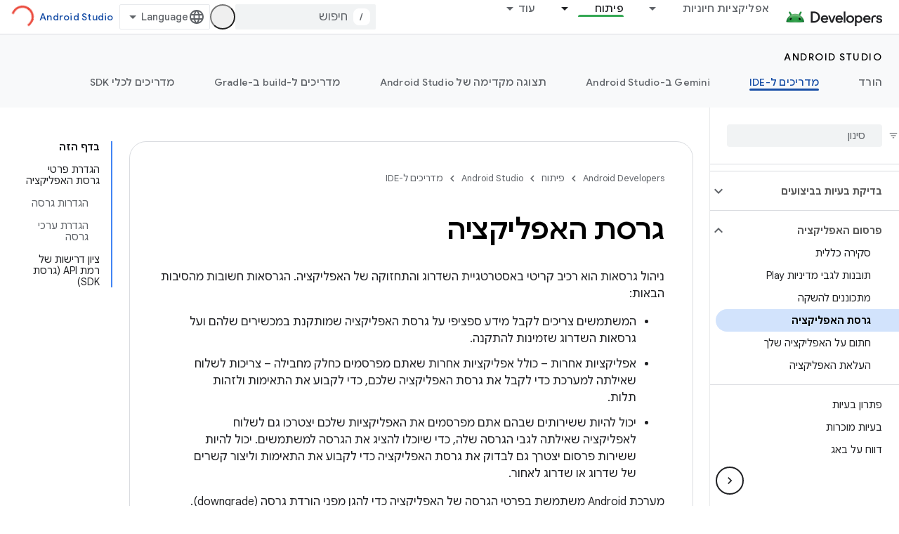

--- FILE ---
content_type: text/html; charset=utf-8
request_url: https://developer.android.google.cn/studio/publish/versioning?hl=he
body_size: 39022
content:









<!doctype html>
<html 
      lang="he-x-mtfrom-en"
      dir="rtl">
  <head>
    <meta name="google-signin-client-id" content="721724668570-nbkv1cfusk7kk4eni4pjvepaus73b13t.apps.googleusercontent.com"><meta name="google-signin-scope"
          content="profile email"><meta property="og:site_name" content="Android Developers">
    <meta property="og:type" content="website"><meta name="googlebot" content="noindex"><meta name="theme-color" content="#34a853"><meta charset="utf-8">
    <meta content="IE=Edge" http-equiv="X-UA-Compatible">
    <meta name="viewport" content="width=device-width, initial-scale=1">
    

    <link rel="manifest" href="/_pwa/android/manifest.json"
          crossorigin="use-credentials">
    <link rel="preconnect" href="//www.gstatic.cn" crossorigin>
    <link rel="preconnect" href="//fonts.gstatic.cn" crossorigin>
    <link rel="preconnect" href="//fonts.googleapis.cn" crossorigin>
    <link rel="preconnect" href="//apis.google.com" crossorigin>
    <link rel="preconnect" href="//www.google-analytics.com" crossorigin><link rel="stylesheet" href="//fonts.googleapis.cn/css?family=Google+Sans:400,500,600,700|Google+Sans+Text:400,400italic,500,500italic,600,600italic,700,700italic|Roboto+Mono:400,500,700&display=swap">
      <link rel="stylesheet"
            href="//fonts.googleapis.cn/css2?family=Material+Icons&family=Material+Symbols+Outlined&display=block"><link rel="stylesheet" href="//fonts.googleapis.com/earlyaccess/notosanshebrew.css"><link rel="stylesheet" href="https://www.gstatic.cn/devrel-devsite/prod/v5f5028bd8220352863507a1bacc6e2ea79a725fdb2dd736f205c6da16a3d00d1/android/css/app.css">
      
        <link rel="stylesheet" href="https://www.gstatic.cn/devrel-devsite/prod/v5f5028bd8220352863507a1bacc6e2ea79a725fdb2dd736f205c6da16a3d00d1/android/css/dark-theme.css" disabled>
      <link rel="shortcut icon" href="https://www.gstatic.cn/devrel-devsite/prod/v5f5028bd8220352863507a1bacc6e2ea79a725fdb2dd736f205c6da16a3d00d1/android/images/favicon.svg">
    <link rel="apple-touch-icon" href="https://www.gstatic.cn/devrel-devsite/prod/v5f5028bd8220352863507a1bacc6e2ea79a725fdb2dd736f205c6da16a3d00d1/android/images/touchicon-180.png"><link rel="canonical" href="https://developer.android.google.cn/studio/publish/versioning?hl=he">
      <link rel="alternate" hreflang="en-cn"
          href="https://developer.android.google.cn/studio/publish/versioning" /><link rel="alternate" hreflang="x-default" href="https://developer.android.google.cn/studio/publish/versioning" /><link rel="alternate" hreflang="ar-cn"
          href="https://developer.android.google.cn/studio/publish/versioning?hl=ar" /><link rel="alternate" hreflang="bn-cn"
          href="https://developer.android.google.cn/studio/publish/versioning?hl=bn" /><link rel="alternate" hreflang="zh-Hans-cn"
          href="https://developer.android.google.cn/studio/publish/versioning?hl=zh-cn" /><link rel="alternate" hreflang="zh-Hant-cn"
          href="https://developer.android.google.cn/studio/publish/versioning?hl=zh-tw" /><link rel="alternate" hreflang="fa-cn"
          href="https://developer.android.google.cn/studio/publish/versioning?hl=fa" /><link rel="alternate" hreflang="fr-cn"
          href="https://developer.android.google.cn/studio/publish/versioning?hl=fr" /><link rel="alternate" hreflang="de-cn"
          href="https://developer.android.google.cn/studio/publish/versioning?hl=de" /><link rel="alternate" hreflang="he-cn"
          href="https://developer.android.google.cn/studio/publish/versioning?hl=he" /><link rel="alternate" hreflang="hi-cn"
          href="https://developer.android.google.cn/studio/publish/versioning?hl=hi" /><link rel="alternate" hreflang="id-cn"
          href="https://developer.android.google.cn/studio/publish/versioning?hl=id" /><link rel="alternate" hreflang="it-cn"
          href="https://developer.android.google.cn/studio/publish/versioning?hl=it" /><link rel="alternate" hreflang="ja-cn"
          href="https://developer.android.google.cn/studio/publish/versioning?hl=ja" /><link rel="alternate" hreflang="ko-cn"
          href="https://developer.android.google.cn/studio/publish/versioning?hl=ko" /><link rel="alternate" hreflang="pl-cn"
          href="https://developer.android.google.cn/studio/publish/versioning?hl=pl" /><link rel="alternate" hreflang="pt-BR-cn"
          href="https://developer.android.google.cn/studio/publish/versioning?hl=pt-br" /><link rel="alternate" hreflang="ru-cn"
          href="https://developer.android.google.cn/studio/publish/versioning?hl=ru" /><link rel="alternate" hreflang="es-419-cn"
          href="https://developer.android.google.cn/studio/publish/versioning?hl=es-419" /><link rel="alternate" hreflang="th-cn"
          href="https://developer.android.google.cn/studio/publish/versioning?hl=th" /><link rel="alternate" hreflang="tr-cn"
          href="https://developer.android.google.cn/studio/publish/versioning?hl=tr" /><link rel="alternate" hreflang="vi-cn"
          href="https://developer.android.google.cn/studio/publish/versioning?hl=vi" /><link rel="alternate" hreflang="en"
          href="https://developer.android.com/studio/publish/versioning" /><link rel="alternate" hreflang="x-default" href="https://developer.android.com/studio/publish/versioning" /><link rel="alternate" hreflang="ar"
          href="https://developer.android.com/studio/publish/versioning?hl=ar" /><link rel="alternate" hreflang="bn"
          href="https://developer.android.com/studio/publish/versioning?hl=bn" /><link rel="alternate" hreflang="zh-Hans"
          href="https://developer.android.com/studio/publish/versioning?hl=zh-cn" /><link rel="alternate" hreflang="zh-Hant"
          href="https://developer.android.com/studio/publish/versioning?hl=zh-tw" /><link rel="alternate" hreflang="fa"
          href="https://developer.android.com/studio/publish/versioning?hl=fa" /><link rel="alternate" hreflang="fr"
          href="https://developer.android.com/studio/publish/versioning?hl=fr" /><link rel="alternate" hreflang="de"
          href="https://developer.android.com/studio/publish/versioning?hl=de" /><link rel="alternate" hreflang="he"
          href="https://developer.android.com/studio/publish/versioning?hl=he" /><link rel="alternate" hreflang="hi"
          href="https://developer.android.com/studio/publish/versioning?hl=hi" /><link rel="alternate" hreflang="id"
          href="https://developer.android.com/studio/publish/versioning?hl=id" /><link rel="alternate" hreflang="it"
          href="https://developer.android.com/studio/publish/versioning?hl=it" /><link rel="alternate" hreflang="ja"
          href="https://developer.android.com/studio/publish/versioning?hl=ja" /><link rel="alternate" hreflang="ko"
          href="https://developer.android.com/studio/publish/versioning?hl=ko" /><link rel="alternate" hreflang="pl"
          href="https://developer.android.com/studio/publish/versioning?hl=pl" /><link rel="alternate" hreflang="pt-BR"
          href="https://developer.android.com/studio/publish/versioning?hl=pt-br" /><link rel="alternate" hreflang="ru"
          href="https://developer.android.com/studio/publish/versioning?hl=ru" /><link rel="alternate" hreflang="es-419"
          href="https://developer.android.com/studio/publish/versioning?hl=es-419" /><link rel="alternate" hreflang="th"
          href="https://developer.android.com/studio/publish/versioning?hl=th" /><link rel="alternate" hreflang="tr"
          href="https://developer.android.com/studio/publish/versioning?hl=tr" /><link rel="alternate" hreflang="vi"
          href="https://developer.android.com/studio/publish/versioning?hl=vi" /><title>גרסת האפליקציה &nbsp;|&nbsp; Android Studio &nbsp;|&nbsp; Android Developers</title>

<meta property="og:title" content="גרסת האפליקציה &nbsp;|&nbsp; Android Studio &nbsp;|&nbsp; Android Developers"><meta name="description" content="ניהול גרסאות הוא רכיב קריטי באסטרטגיית השדרוג והתחזוקה של האפליקציה.">
  <meta property="og:description" content="ניהול גרסאות הוא רכיב קריטי באסטרטגיית השדרוג והתחזוקה של האפליקציה."><meta property="og:url" content="https://developer.android.google.cn/studio/publish/versioning?hl=he"><meta property="og:image" content="https://developer.android.google.cn/static/images/social/android-developers.png?hl=he">
  <meta property="og:image:width" content="1200">
  <meta property="og:image:height" content="675"><meta property="og:locale" content="he"><meta name="twitter:card" content="summary_large_image"><script type="application/ld+json">
  {
    "@context": "https://schema.org",
    "@type": "Article",
    
    "headline": "גרסת האפליקציה"
  }
</script><script type="application/ld+json">
  {
    "@context": "https://schema.org",
    "@type": "BreadcrumbList",
    "itemListElement": [{
      "@type": "ListItem",
      "position": 1,
      "name": "Android Studio",
      "item": "https://developer.android.google.cn/studio"
    },{
      "@type": "ListItem",
      "position": 2,
      "name": "גרסת האפליקציה",
      "item": "https://developer.android.google.cn/studio/publish/versioning"
    }]
  }
  </script><link rel="alternate machine-translated-from" hreflang="en"
        href="https://developer.android.google.cn/studio/publish/versioning?hl=en">
  
  
  
  
    


    
      <link rel="stylesheet" href="/extras.css"></head>
  <body class="color-scheme--light"
        template="page"
        theme="android-theme"
        type="article"
        
        appearance
        
        layout="docs"
        
        block-apix
        
        
        
        display-toc
        pending>
  
    <devsite-progress type="indeterminate" id="app-progress"></devsite-progress>
  
  
    <a href="#main-content" class="skip-link button">
      
      דילוג לתוכן הראשי
    </a>
    <section class="devsite-wrapper">
      <devsite-cookie-notification-bar></devsite-cookie-notification-bar><devsite-header role="banner">
  
    





















<div class="devsite-header--inner" data-nosnippet>
  <div class="devsite-top-logo-row-wrapper-wrapper">
    <div class="devsite-top-logo-row-wrapper">
      <div class="devsite-top-logo-row">
        <button type="button" id="devsite-hamburger-menu"
          class="devsite-header-icon-button button-flat material-icons gc-analytics-event"
          data-category="Site-Wide Custom Events"
          data-label="Navigation menu button"
          visually-hidden
          aria-label="פתיחת התפריט">
        </button>
        
<div class="devsite-product-name-wrapper">

  <a href="/" class="devsite-site-logo-link gc-analytics-event"
   data-category="Site-Wide Custom Events" data-label="Site logo" track-type="globalNav"
   track-name="androidDevelopers" track-metadata-position="nav"
   track-metadata-eventDetail="nav">
  
  <picture>
    
    <source srcset="https://www.gstatic.cn/devrel-devsite/prod/v5f5028bd8220352863507a1bacc6e2ea79a725fdb2dd736f205c6da16a3d00d1/android/images/lockup-dark-theme.png"
            media="(prefers-color-scheme: dark)"
            class="devsite-dark-theme">
    
    <img src="https://www.gstatic.cn/devrel-devsite/prod/v5f5028bd8220352863507a1bacc6e2ea79a725fdb2dd736f205c6da16a3d00d1/android/images/lockup.png" class="devsite-site-logo" alt="Android Developers">
  </picture>
  
</a>



  
  
  <span class="devsite-product-name">
    <ul class="devsite-breadcrumb-list"
  >
  
  <li class="devsite-breadcrumb-item
             ">
    
    
    
      
      
    
  </li>
  
</ul>
  </span>

</div>
        <div class="devsite-top-logo-row-middle">
          <div class="devsite-header-upper-tabs">
            
              
              
  <devsite-tabs class="upper-tabs">

    <nav class="devsite-tabs-wrapper" aria-label="הכרטיסיות העליונות">
      
        
          <tab class="devsite-dropdown
    devsite-dropdown-full
    
    
    ">
  
    <a href="https://developer.android.google.cn/get-started?hl=he"
    class="devsite-tabs-content gc-analytics-event android-dropdown-tab"
      track-metadata-eventdetail="https://developer.android.google.cn/get-started?hl=he"
    
       track-type="nav"
       track-metadata-position="nav - אפליקציות חיוניות"
       track-metadata-module="primary nav"
       
       
         
           data-category="Site-Wide Custom Events"
         
           data-label="Tab: אפליקציות חיוניות"
         
           track-name="אפליקציות חיוניות"
         
       >
    אפליקציות חיוניות
  
    </a>
    
      <button
         aria-haspopup="menu"
         aria-expanded="false"
         aria-label="התפריט הנפתח של אפליקציות חיוניות"
         track-type="nav"
         track-metadata-eventdetail="https://developer.android.google.cn/get-started?hl=he"
         track-metadata-position="nav - אפליקציות חיוניות"
         track-metadata-module="primary nav"
         
          
            data-category="Site-Wide Custom Events"
          
            data-label="Tab: אפליקציות חיוניות"
          
            track-name="אפליקציות חיוניות"
          
        
         class="devsite-tabs-dropdown-toggle devsite-icon devsite-icon-arrow-drop-down"></button>
    
  
  <div class="devsite-tabs-dropdown" role="menu" aria-label="submenu" hidden>
    
    <div class="devsite-tabs-dropdown-content">
      
        <div class="devsite-tabs-dropdown-column
                    android-dropdown android-dropdown-primary android-dropdown-ai">
          
            <ul class="devsite-tabs-dropdown-section
                       ">
              
                <li class="devsite-nav-title" role="heading" tooltip>פיתוח חוויות מבוססות-AI</li>
              
              
                <li class="devsite-nav-description">פיתוח אפליקציות ל-Android מבוססות-AI באמצעות Gemini APIs ועוד.
</li>
              
              
                <li class="devsite-nav-item">
                  <a href="https://developer.android.google.cn/ai?hl=he"
                    
                     track-type="nav"
                     track-metadata-eventdetail="https://developer.android.google.cn/ai?hl=he"
                     track-metadata-position="nav - אפליקציות חיוניות"
                     track-metadata-module="tertiary nav"
                     
                       track-metadata-module_headline="פיתוח חוויות מבוססות-ai"
                     
                     tooltip
                  
                    
                     class="button button-primary"
                    
                  >
                    
                    <div class="devsite-nav-item-title">
                      מתחילים
                    </div>
                    
                  </a>
                </li>
              
            </ul>
          
        </div>
      
        <div class="devsite-tabs-dropdown-column
                    android-dropdown">
          
            <ul class="devsite-tabs-dropdown-section
                       android-dropdown-section-icon android-dropdown-section-icon-launch">
              
                <li class="devsite-nav-title" role="heading" tooltip>מתחילים</li>
              
              
                <li class="devsite-nav-description">כדי להתחיל, יוצרים את האפליקציה הראשונה. אפשר להעמיק את הידע באמצעות קורסי ההכשרה שלנו או ללמוד על פיתוח אפליקציות באופן עצמאי.
</li>
              
              
                <li class="devsite-nav-item">
                  <a href="https://developer.android.google.cn/get-started/overview?hl=he"
                    
                     track-type="nav"
                     track-metadata-eventdetail="https://developer.android.google.cn/get-started/overview?hl=he"
                     track-metadata-position="nav - אפליקציות חיוניות"
                     track-metadata-module="tertiary nav"
                     
                       track-metadata-module_headline="מתחילים"
                     
                     tooltip
                  >
                    
                    <div class="devsite-nav-item-title">
                      שלום עולם
                    </div>
                    
                  </a>
                </li>
              
                <li class="devsite-nav-item">
                  <a href="https://developer.android.google.cn/courses?hl=he"
                    
                     track-type="nav"
                     track-metadata-eventdetail="https://developer.android.google.cn/courses?hl=he"
                     track-metadata-position="nav - אפליקציות חיוניות"
                     track-metadata-module="tertiary nav"
                     
                       track-metadata-module_headline="מתחילים"
                     
                     tooltip
                  >
                    
                    <div class="devsite-nav-item-title">
                      קורסי הכשרה
                    </div>
                    
                  </a>
                </li>
              
                <li class="devsite-nav-item">
                  <a href="https://developer.android.google.cn/get-started/codelabs?hl=he"
                    
                     track-type="nav"
                     track-metadata-eventdetail="https://developer.android.google.cn/get-started/codelabs?hl=he"
                     track-metadata-position="nav - אפליקציות חיוניות"
                     track-metadata-module="tertiary nav"
                     
                       track-metadata-module_headline="מתחילים"
                     
                     tooltip
                  >
                    
                    <div class="devsite-nav-item-title">
                      מערכי שיעור
                    </div>
                    
                  </a>
                </li>
              
                <li class="devsite-nav-item">
                  <a href="https://developer.android.google.cn/develop/ui/compose/adopt?hl=he"
                    
                     track-type="nav"
                     track-metadata-eventdetail="https://developer.android.google.cn/develop/ui/compose/adopt?hl=he"
                     track-metadata-position="nav - אפליקציות חיוניות"
                     track-metadata-module="tertiary nav"
                     
                       track-metadata-module_headline="מתחילים"
                     
                     tooltip
                  >
                    
                    <div class="devsite-nav-item-title">
                      יצירת מוזיקה לצוותים
                    </div>
                    
                  </a>
                </li>
              
                <li class="devsite-nav-item">
                  <a href="https://developer.android.google.cn/kotlin?hl=he"
                    
                     track-type="nav"
                     track-metadata-eventdetail="https://developer.android.google.cn/kotlin?hl=he"
                     track-metadata-position="nav - אפליקציות חיוניות"
                     track-metadata-module="tertiary nav"
                     
                       track-metadata-module_headline="מתחילים"
                     
                     tooltip
                  >
                    
                    <div class="devsite-nav-item-title">
                      ‫Kotlin ל-Android
                    </div>
                    
                  </a>
                </li>
              
                <li class="devsite-nav-item">
                  <a href="https://play.google.com/console/about/guides/play-commerce/?hl=he"
                    
                     track-type="nav"
                     track-metadata-eventdetail="https://play.google.com/console/about/guides/play-commerce/?hl=he"
                     track-metadata-position="nav - אפליקציות חיוניות"
                     track-metadata-module="tertiary nav"
                     
                       track-metadata-module_headline="מתחילים"
                     
                     tooltip
                  >
                    
                    <div class="devsite-nav-item-title">
                      מונטיזציה עם Play ↗️
                    </div>
                    
                  </a>
                </li>
              
                <li class="devsite-nav-item">
                  <a href="https://developer.android.google.cn/developer-verification?hl=he"
                    
                     track-type="nav"
                     track-metadata-eventdetail="https://developer.android.google.cn/developer-verification?hl=he"
                     track-metadata-position="nav - אפליקציות חיוניות"
                     track-metadata-module="tertiary nav"
                     
                       track-metadata-module_headline="מתחילים"
                     
                     tooltip
                  >
                    
                    <div class="devsite-nav-item-title">
                      אימות המפתחים של Android
                    </div>
                    
                  </a>
                </li>
              
            </ul>
          
        </div>
      
        <div class="devsite-tabs-dropdown-column
                    android-dropdown">
          
            <ul class="devsite-tabs-dropdown-section
                       android-dropdown-section-icon android-dropdown-section-icon-multiple-screens">
              
                <li class="devsite-nav-title" role="heading" tooltip>הארכה לפי מכשיר</li>
              
              
                <li class="devsite-nav-description">אתם יכולים ליצור אפליקציות שמאפשרות למשתמשים ליהנות מחוויה חלקה בטלפונים, בטאבלטים, בשעונים, באוזניות ועוד.
</li>
              
              
                <li class="devsite-nav-item">
                  <a href="https://developer.android.google.cn/adaptive-apps?hl=he"
                    
                     track-type="nav"
                     track-metadata-eventdetail="https://developer.android.google.cn/adaptive-apps?hl=he"
                     track-metadata-position="nav - אפליקציות חיוניות"
                     track-metadata-module="tertiary nav"
                     
                       track-metadata-module_headline="הארכה לפי מכשיר"
                     
                     tooltip
                  >
                    
                    <div class="devsite-nav-item-title">
                      אפליקציות מותאמות
                    </div>
                    
                  </a>
                </li>
              
                <li class="devsite-nav-item">
                  <a href="https://developer.android.google.cn/xr?hl=he"
                    
                     track-type="nav"
                     track-metadata-eventdetail="https://developer.android.google.cn/xr?hl=he"
                     track-metadata-position="nav - אפליקציות חיוניות"
                     track-metadata-module="tertiary nav"
                     
                       track-metadata-module_headline="הארכה לפי מכשיר"
                     
                     tooltip
                  >
                    
                    <div class="devsite-nav-item-title">
                      Android XR
                    </div>
                    
                  </a>
                </li>
              
                <li class="devsite-nav-item">
                  <a href="https://developer.android.google.cn/wear?hl=he"
                    
                     track-type="nav"
                     track-metadata-eventdetail="https://developer.android.google.cn/wear?hl=he"
                     track-metadata-position="nav - אפליקציות חיוניות"
                     track-metadata-module="tertiary nav"
                     
                       track-metadata-module_headline="הארכה לפי מכשיר"
                     
                     tooltip
                  >
                    
                    <div class="devsite-nav-item-title">
                      Wear OS
                    </div>
                    
                  </a>
                </li>
              
                <li class="devsite-nav-item">
                  <a href="https://developer.android.google.cn/cars?hl=he"
                    
                     track-type="nav"
                     track-metadata-eventdetail="https://developer.android.google.cn/cars?hl=he"
                     track-metadata-position="nav - אפליקציות חיוניות"
                     track-metadata-module="tertiary nav"
                     
                       track-metadata-module_headline="הארכה לפי מכשיר"
                     
                     tooltip
                  >
                    
                    <div class="devsite-nav-item-title">
                      ‫Android לרכבים
                    </div>
                    
                  </a>
                </li>
              
                <li class="devsite-nav-item">
                  <a href="https://developer.android.google.cn/tv?hl=he"
                    
                     track-type="nav"
                     track-metadata-eventdetail="https://developer.android.google.cn/tv?hl=he"
                     track-metadata-position="nav - אפליקציות חיוניות"
                     track-metadata-module="tertiary nav"
                     
                       track-metadata-module_headline="הארכה לפי מכשיר"
                     
                     tooltip
                  >
                    
                    <div class="devsite-nav-item-title">
                      Android TV
                    </div>
                    
                  </a>
                </li>
              
                <li class="devsite-nav-item">
                  <a href="https://developer.android.google.cn/chrome-os?hl=he"
                    
                     track-type="nav"
                     track-metadata-eventdetail="https://developer.android.google.cn/chrome-os?hl=he"
                     track-metadata-position="nav - אפליקציות חיוניות"
                     track-metadata-module="tertiary nav"
                     
                       track-metadata-module_headline="הארכה לפי מכשיר"
                     
                     tooltip
                  >
                    
                    <div class="devsite-nav-item-title">
                      ChromeOS
                    </div>
                    
                  </a>
                </li>
              
            </ul>
          
        </div>
      
        <div class="devsite-tabs-dropdown-column
                    android-dropdown">
          
            <ul class="devsite-tabs-dropdown-section
                       android-dropdown-section-icon android-dropdown-section-icon-platform">
              
                <li class="devsite-nav-title" role="heading" tooltip>בנייה לפי קטגוריה</li>
              
              
                <li class="devsite-nav-description">כדי ללמוד איך לבנות את הפתרון לתרחיש השימוש שלכם, תוכלו להיעזר בהנחיות המפורטות והמבוססות על דעות של Google.
</li>
              
              
                <li class="devsite-nav-item">
                  <a href="https://developer.android.google.cn/games?hl=he"
                    
                     track-type="nav"
                     track-metadata-eventdetail="https://developer.android.google.cn/games?hl=he"
                     track-metadata-position="nav - אפליקציות חיוניות"
                     track-metadata-module="tertiary nav"
                     
                       track-metadata-module_headline="בנייה לפי קטגוריה"
                     
                     tooltip
                  >
                    
                    <div class="devsite-nav-item-title">
                      משחקים
                    </div>
                    
                  </a>
                </li>
              
                <li class="devsite-nav-item">
                  <a href="https://developer.android.google.cn/media?hl=he"
                    
                     track-type="nav"
                     track-metadata-eventdetail="https://developer.android.google.cn/media?hl=he"
                     track-metadata-position="nav - אפליקציות חיוניות"
                     track-metadata-module="tertiary nav"
                     
                       track-metadata-module_headline="בנייה לפי קטגוריה"
                     
                     tooltip
                  >
                    
                    <div class="devsite-nav-item-title">
                      מצלמה ומדיה
                    </div>
                    
                  </a>
                </li>
              
                <li class="devsite-nav-item">
                  <a href="https://developer.android.google.cn/social-and-messaging?hl=he"
                    
                     track-type="nav"
                     track-metadata-eventdetail="https://developer.android.google.cn/social-and-messaging?hl=he"
                     track-metadata-position="nav - אפליקציות חיוניות"
                     track-metadata-module="tertiary nav"
                     
                       track-metadata-module_headline="בנייה לפי קטגוריה"
                     
                     tooltip
                  >
                    
                    <div class="devsite-nav-item-title">
                      רשתות חברתיות והודעות
                    </div>
                    
                  </a>
                </li>
              
                <li class="devsite-nav-item">
                  <a href="https://developer.android.google.cn/health-and-fitness?hl=he"
                    
                     track-type="nav"
                     track-metadata-eventdetail="https://developer.android.google.cn/health-and-fitness?hl=he"
                     track-metadata-position="nav - אפליקציות חיוניות"
                     track-metadata-module="tertiary nav"
                     
                       track-metadata-module_headline="בנייה לפי קטגוריה"
                     
                     tooltip
                  >
                    
                    <div class="devsite-nav-item-title">
                      בריאות וכושר
                    </div>
                    
                  </a>
                </li>
              
                <li class="devsite-nav-item">
                  <a href="https://developer.android.google.cn/productivity?hl=he"
                    
                     track-type="nav"
                     track-metadata-eventdetail="https://developer.android.google.cn/productivity?hl=he"
                     track-metadata-position="nav - אפליקציות חיוניות"
                     track-metadata-module="tertiary nav"
                     
                       track-metadata-module_headline="בנייה לפי קטגוריה"
                     
                     tooltip
                  >
                    
                    <div class="devsite-nav-item-title">
                      פרודוקטיביות
                    </div>
                    
                  </a>
                </li>
              
                <li class="devsite-nav-item">
                  <a href="https://developer.android.google.cn/work/overview?hl=he"
                    
                     track-type="nav"
                     track-metadata-eventdetail="https://developer.android.google.cn/work/overview?hl=he"
                     track-metadata-position="nav - אפליקציות חיוניות"
                     track-metadata-module="tertiary nav"
                     
                       track-metadata-module_headline="בנייה לפי קטגוריה"
                     
                     tooltip
                  >
                    
                    <div class="devsite-nav-item-title">
                      אפליקציות של הארגון
                    </div>
                    
                  </a>
                </li>
              
            </ul>
          
        </div>
      
        <div class="devsite-tabs-dropdown-column
                    android-dropdown">
          
            <ul class="devsite-tabs-dropdown-section
                       android-dropdown-section-icon android-dropdown-section-icon-stars">
              
                <li class="devsite-nav-title" role="heading" tooltip>קבל את הדפדפנים העדכניים ביותר</li>
              
              
                <li class="devsite-nav-description">כדאי להתעדכן בגרסאות האחרונות במהלך השנה, להצטרף לתוכניות התצוגה המקדימה שלנו ולשלוח לנו משוב.
</li>
              
              
                <li class="devsite-nav-item">
                  <a href="https://developer.android.google.cn/latest-updates?hl=he"
                    
                     track-type="nav"
                     track-metadata-eventdetail="https://developer.android.google.cn/latest-updates?hl=he"
                     track-metadata-position="nav - אפליקציות חיוניות"
                     track-metadata-module="tertiary nav"
                     
                       track-metadata-module_headline="קבל את הדפדפנים העדכניים ביותר"
                     
                     tooltip
                  >
                    
                    <div class="devsite-nav-item-title">
                      עדכונים אחרונים
                    </div>
                    
                  </a>
                </li>
              
                <li class="devsite-nav-item">
                  <a href="https://developer.android.google.cn/latest-updates/experimental?hl=he"
                    
                     track-type="nav"
                     track-metadata-eventdetail="https://developer.android.google.cn/latest-updates/experimental?hl=he"
                     track-metadata-position="nav - אפליקציות חיוניות"
                     track-metadata-module="tertiary nav"
                     
                       track-metadata-module_headline="קבל את הדפדפנים העדכניים ביותר"
                     
                     tooltip
                  >
                    
                    <div class="devsite-nav-item-title">
                      עדכונים ניסיוניים
                    </div>
                    
                  </a>
                </li>
              
                <li class="devsite-nav-item">
                  <a href="https://developer.android.google.cn/studio/preview?hl=he"
                    
                     track-type="nav"
                     track-metadata-eventdetail="https://developer.android.google.cn/studio/preview?hl=he"
                     track-metadata-position="nav - אפליקציות חיוניות"
                     track-metadata-module="tertiary nav"
                     
                       track-metadata-module_headline="קבל את הדפדפנים העדכניים ביותר"
                     
                     tooltip
                  >
                    
                    <div class="devsite-nav-item-title">
                      תצוגה מקדימה של Android Studio
                    </div>
                    
                  </a>
                </li>
              
                <li class="devsite-nav-item">
                  <a href="https://developer.android.google.cn/jetpack/androidx/versions?hl=he"
                    
                     track-type="nav"
                     track-metadata-eventdetail="https://developer.android.google.cn/jetpack/androidx/versions?hl=he"
                     track-metadata-position="nav - אפליקציות חיוניות"
                     track-metadata-module="tertiary nav"
                     
                       track-metadata-module_headline="קבל את הדפדפנים העדכניים ביותר"
                     
                     tooltip
                  >
                    
                    <div class="devsite-nav-item-title">
                      ספריות Jetpack ו-Compose
                    </div>
                    
                  </a>
                </li>
              
                <li class="devsite-nav-item">
                  <a href="https://developer.android.google.cn/training/wearables/versions/latest?hl=he"
                    
                     track-type="nav"
                     track-metadata-eventdetail="https://developer.android.google.cn/training/wearables/versions/latest?hl=he"
                     track-metadata-position="nav - אפליקציות חיוניות"
                     track-metadata-module="tertiary nav"
                     
                       track-metadata-module_headline="קבל את הדפדפנים העדכניים ביותר"
                     
                     tooltip
                  >
                    
                    <div class="devsite-nav-item-title">
                      גרסאות של Wear OS
                    </div>
                    
                  </a>
                </li>
              
                <li class="devsite-nav-item">
                  <a href="https://developer.android.google.cn/design-for-safety/privacy-sandbox?hl=he"
                    
                     track-type="nav"
                     track-metadata-eventdetail="https://developer.android.google.cn/design-for-safety/privacy-sandbox?hl=he"
                     track-metadata-position="nav - אפליקציות חיוניות"
                     track-metadata-module="tertiary nav"
                     
                       track-metadata-module_headline="קבל את הדפדפנים העדכניים ביותר"
                     
                     tooltip
                  >
                    
                    <div class="devsite-nav-item-title">
                      ארגז החול לפרטיות ↗️
                    </div>
                    
                  </a>
                </li>
              
            </ul>
          
        </div>
      
    </div>
  </div>
</tab>
        
      
        
          <tab class="devsite-dropdown
    devsite-dropdown-full
    
    
    ">
  
    <a href="https://developer.android.google.cn/design?hl=he"
    class="devsite-tabs-content gc-analytics-event android-dropdown-tab"
      track-metadata-eventdetail="https://developer.android.google.cn/design?hl=he"
    
       track-type="nav"
       track-metadata-position="nav - עיצוב ותכנון"
       track-metadata-module="primary nav"
       
       
         
           data-category="Site-Wide Custom Events"
         
           data-label="Tab: עיצוב ותכנון"
         
           track-name="עיצוב ותכנון"
         
       >
    עיצוב ותכנון
  
    </a>
    
      <button
         aria-haspopup="menu"
         aria-expanded="false"
         aria-label="התפריט הנפתח של עיצוב ותכנון"
         track-type="nav"
         track-metadata-eventdetail="https://developer.android.google.cn/design?hl=he"
         track-metadata-position="nav - עיצוב ותכנון"
         track-metadata-module="primary nav"
         
          
            data-category="Site-Wide Custom Events"
          
            data-label="Tab: עיצוב ותכנון"
          
            track-name="עיצוב ותכנון"
          
        
         class="devsite-tabs-dropdown-toggle devsite-icon devsite-icon-arrow-drop-down"></button>
    
  
  <div class="devsite-tabs-dropdown" role="menu" aria-label="submenu" hidden>
    
    <div class="devsite-tabs-dropdown-content">
      
        <div class="devsite-tabs-dropdown-column
                    android-dropdown android-dropdown-primary android-dropdown-mad">
          
            <ul class="devsite-tabs-dropdown-section
                       ">
              
                <li class="devsite-nav-title" role="heading" tooltip>חוויות מעולות</li>
              
              
                <li class="devsite-nav-description">תספקו את החוויה הכי טובה למשתמשים הכי טובים שלכם.
</li>
              
              
                <li class="devsite-nav-item">
                  <a href="https://developer.android.google.cn/quality/excellent?hl=he"
                    
                     track-type="nav"
                     track-metadata-eventdetail="https://developer.android.google.cn/quality/excellent?hl=he"
                     track-metadata-position="nav - עיצוב ותכנון"
                     track-metadata-module="tertiary nav"
                     
                       track-metadata-module_headline="חוויות מעולות"
                     
                     tooltip
                  
                    
                     class="button button-primary"
                    
                  >
                    
                    <div class="devsite-nav-item-title">
                      מידע נוסף
                    </div>
                    
                  </a>
                </li>
              
            </ul>
          
        </div>
      
        <div class="devsite-tabs-dropdown-column
                    android-dropdown">
          
            <ul class="devsite-tabs-dropdown-section
                       android-dropdown-section-icon android-dropdown-section-icon-layout">
              
                <li class="devsite-nav-title" role="heading" tooltip>עיצוב ממשק משתמש</li>
              
              
                <li class="devsite-nav-description">עיצוב ממשק משתמש יפהפה באמצעות שיטות מומלצות ל-Android.</li>
              
              
                <li class="devsite-nav-item">
                  <a href="https://developer.android.google.cn/design/ui?hl=he"
                    
                     track-type="nav"
                     track-metadata-eventdetail="https://developer.android.google.cn/design/ui?hl=he"
                     track-metadata-position="nav - עיצוב ותכנון"
                     track-metadata-module="tertiary nav"
                     
                       track-metadata-module_headline="עיצוב ממשק משתמש"
                     
                     tooltip
                  >
                    
                    <div class="devsite-nav-item-title">
                      עיצוב ל-Android
                    </div>
                    
                  </a>
                </li>
              
                <li class="devsite-nav-item">
                  <a href="https://developer.android.google.cn/design/ui/mobile?hl=he"
                    
                     track-type="nav"
                     track-metadata-eventdetail="https://developer.android.google.cn/design/ui/mobile?hl=he"
                     track-metadata-position="nav - עיצוב ותכנון"
                     track-metadata-module="tertiary nav"
                     
                       track-metadata-module_headline="עיצוב ממשק משתמש"
                     
                     tooltip
                  >
                    
                    <div class="devsite-nav-item-title">
                      נייד
                    </div>
                    
                  </a>
                </li>
              
                <li class="devsite-nav-item">
                  <a href="https://developer.android.google.cn/design/ui/large-screens?hl=he"
                    
                     track-type="nav"
                     track-metadata-eventdetail="https://developer.android.google.cn/design/ui/large-screens?hl=he"
                     track-metadata-position="nav - עיצוב ותכנון"
                     track-metadata-module="tertiary nav"
                     
                       track-metadata-module_headline="עיצוב ממשק משתמש"
                     
                     tooltip
                  >
                    
                    <div class="devsite-nav-item-title">
                      ממשק משתמש דינמי
                    </div>
                    
                  </a>
                </li>
              
                <li class="devsite-nav-item">
                  <a href="https://developer.android.google.cn/design/ui/xr?hl=he"
                    
                     track-type="nav"
                     track-metadata-eventdetail="https://developer.android.google.cn/design/ui/xr?hl=he"
                     track-metadata-position="nav - עיצוב ותכנון"
                     track-metadata-module="tertiary nav"
                     
                       track-metadata-module_headline="עיצוב ממשק משתמש"
                     
                     tooltip
                  >
                    
                    <div class="devsite-nav-item-title">
                      משקפי VR עם Android XR ומשקפי AR עם Android XR
                    </div>
                    
                  </a>
                </li>
              
                <li class="devsite-nav-item">
                  <a href="https://developer.android.google.cn/design/ui/ai-glasses?hl=he"
                    
                     track-type="nav"
                     track-metadata-eventdetail="https://developer.android.google.cn/design/ui/ai-glasses?hl=he"
                     track-metadata-position="nav - עיצוב ותכנון"
                     track-metadata-module="tertiary nav"
                     
                       track-metadata-module_headline="עיצוב ממשק משתמש"
                     
                     tooltip
                  >
                    
                    <div class="devsite-nav-item-title">
                      משקפי AI
                    </div>
                    
                  </a>
                </li>
              
                <li class="devsite-nav-item">
                  <a href="https://developer.android.google.cn/design/ui/widget?hl=he"
                    
                     track-type="nav"
                     track-metadata-eventdetail="https://developer.android.google.cn/design/ui/widget?hl=he"
                     track-metadata-position="nav - עיצוב ותכנון"
                     track-metadata-module="tertiary nav"
                     
                       track-metadata-module_headline="עיצוב ממשק משתמש"
                     
                     tooltip
                  >
                    
                    <div class="devsite-nav-item-title">
                      רכיבי Widget
                    </div>
                    
                  </a>
                </li>
              
                <li class="devsite-nav-item">
                  <a href="https://developer.android.google.cn/design/ui/wear?hl=he"
                    
                     track-type="nav"
                     track-metadata-eventdetail="https://developer.android.google.cn/design/ui/wear?hl=he"
                     track-metadata-position="nav - עיצוב ותכנון"
                     track-metadata-module="tertiary nav"
                     
                       track-metadata-module_headline="עיצוב ממשק משתמש"
                     
                     tooltip
                  >
                    
                    <div class="devsite-nav-item-title">
                      Wear OS
                    </div>
                    
                  </a>
                </li>
              
                <li class="devsite-nav-item">
                  <a href="https://developer.android.google.cn/design/ui/tv?hl=he"
                    
                     track-type="nav"
                     track-metadata-eventdetail="https://developer.android.google.cn/design/ui/tv?hl=he"
                     track-metadata-position="nav - עיצוב ותכנון"
                     track-metadata-module="tertiary nav"
                     
                       track-metadata-module_headline="עיצוב ממשק משתמש"
                     
                     tooltip
                  >
                    
                    <div class="devsite-nav-item-title">
                      Android TV
                    </div>
                    
                  </a>
                </li>
              
                <li class="devsite-nav-item">
                  <a href="https://developer.android.google.cn/design/ui/cars?hl=he"
                    
                     track-type="nav"
                     track-metadata-eventdetail="https://developer.android.google.cn/design/ui/cars?hl=he"
                     track-metadata-position="nav - עיצוב ותכנון"
                     track-metadata-module="tertiary nav"
                     
                       track-metadata-module_headline="עיצוב ממשק משתמש"
                     
                     tooltip
                  >
                    
                    <div class="devsite-nav-item-title">
                      ‫Android לרכבים
                    </div>
                    
                  </a>
                </li>
              
            </ul>
          
        </div>
      
        <div class="devsite-tabs-dropdown-column
                    android-dropdown">
          
            <ul class="devsite-tabs-dropdown-section
                       android-dropdown-section-icon android-dropdown-section-icon-design">
              
                <li class="devsite-nav-title" role="heading" tooltip>ארכיטקטורה</li>
              
              
                <li class="devsite-nav-description">עיצוב לוגיקה ושירותים חזקים, ניתנים לבדיקה וקלים לתחזוקה באפליקציה.</li>
              
              
                <li class="devsite-nav-item">
                  <a href="https://developer.android.google.cn/topic/architecture/intro?hl=he"
                    
                     track-type="nav"
                     track-metadata-eventdetail="https://developer.android.google.cn/topic/architecture/intro?hl=he"
                     track-metadata-position="nav - עיצוב ותכנון"
                     track-metadata-module="tertiary nav"
                     
                       track-metadata-module_headline="ארכיטקטורה"
                     
                     tooltip
                  >
                    
                    <div class="devsite-nav-item-title">
                      מבוא
                    </div>
                    
                  </a>
                </li>
              
                <li class="devsite-nav-item">
                  <a href="https://developer.android.google.cn/topic/libraries/view-binding?hl=he"
                    
                     track-type="nav"
                     track-metadata-eventdetail="https://developer.android.google.cn/topic/libraries/view-binding?hl=he"
                     track-metadata-position="nav - עיצוב ותכנון"
                     track-metadata-module="tertiary nav"
                     
                       track-metadata-module_headline="ארכיטקטורה"
                     
                     tooltip
                  >
                    
                    <div class="devsite-nav-item-title">
                      ספריות
                    </div>
                    
                  </a>
                </li>
              
                <li class="devsite-nav-item">
                  <a href="https://developer.android.google.cn/guide/navigation/navigation-principles?hl=he"
                    
                     track-type="nav"
                     track-metadata-eventdetail="https://developer.android.google.cn/guide/navigation/navigation-principles?hl=he"
                     track-metadata-position="nav - עיצוב ותכנון"
                     track-metadata-module="tertiary nav"
                     
                       track-metadata-module_headline="ארכיטקטורה"
                     
                     tooltip
                  >
                    
                    <div class="devsite-nav-item-title">
                      ניווט
                    </div>
                    
                  </a>
                </li>
              
                <li class="devsite-nav-item">
                  <a href="https://developer.android.google.cn/topic/modularization?hl=he"
                    
                     track-type="nav"
                     track-metadata-eventdetail="https://developer.android.google.cn/topic/modularization?hl=he"
                     track-metadata-position="nav - עיצוב ותכנון"
                     track-metadata-module="tertiary nav"
                     
                       track-metadata-module_headline="ארכיטקטורה"
                     
                     tooltip
                  >
                    
                    <div class="devsite-nav-item-title">
                      מודולריזציה
                    </div>
                    
                  </a>
                </li>
              
                <li class="devsite-nav-item">
                  <a href="https://developer.android.google.cn/training/testing/fundamentals?hl=he"
                    
                     track-type="nav"
                     track-metadata-eventdetail="https://developer.android.google.cn/training/testing/fundamentals?hl=he"
                     track-metadata-position="nav - עיצוב ותכנון"
                     track-metadata-module="tertiary nav"
                     
                       track-metadata-module_headline="ארכיטקטורה"
                     
                     tooltip
                  >
                    
                    <div class="devsite-nav-item-title">
                      בדיקה
                    </div>
                    
                  </a>
                </li>
              
                <li class="devsite-nav-item">
                  <a href="https://developer.android.google.cn/kotlin/multiplatform?hl=he"
                    
                     track-type="nav"
                     track-metadata-eventdetail="https://developer.android.google.cn/kotlin/multiplatform?hl=he"
                     track-metadata-position="nav - עיצוב ותכנון"
                     track-metadata-module="tertiary nav"
                     
                       track-metadata-module_headline="ארכיטקטורה"
                     
                     tooltip
                  >
                    
                    <div class="devsite-nav-item-title">
                      Kotlin Multiplatform
                    </div>
                    
                  </a>
                </li>
              
            </ul>
          
        </div>
      
        <div class="devsite-tabs-dropdown-column
                    android-dropdown">
          
            <ul class="devsite-tabs-dropdown-section
                       android-dropdown-section-icon android-dropdown-section-icon-vitals">
              
                <li class="devsite-nav-title" role="heading" tooltip>איכות</li>
              
              
                <li class="devsite-nav-description">תכננו את איכות האפליקציה בהתאם להנחיות של חנות Play.</li>
              
              
                <li class="devsite-nav-item">
                  <a href="https://developer.android.google.cn/quality?hl=he"
                    
                     track-type="nav"
                     track-metadata-eventdetail="https://developer.android.google.cn/quality?hl=he"
                     track-metadata-position="nav - עיצוב ותכנון"
                     track-metadata-module="tertiary nav"
                     
                       track-metadata-module_headline="איכות"
                     
                     tooltip
                  >
                    
                    <div class="devsite-nav-item-title">
                      סקירה כללית
                    </div>
                    
                  </a>
                </li>
              
                <li class="devsite-nav-item">
                  <a href="https://developer.android.google.cn/quality/core-value?hl=he"
                    
                     track-type="nav"
                     track-metadata-eventdetail="https://developer.android.google.cn/quality/core-value?hl=he"
                     track-metadata-position="nav - עיצוב ותכנון"
                     track-metadata-module="tertiary nav"
                     
                       track-metadata-module_headline="איכות"
                     
                     tooltip
                  >
                    
                    <div class="devsite-nav-item-title">
                      ערך עיקרי
                    </div>
                    
                  </a>
                </li>
              
                <li class="devsite-nav-item">
                  <a href="https://developer.android.google.cn/quality/user-experience?hl=he"
                    
                     track-type="nav"
                     track-metadata-eventdetail="https://developer.android.google.cn/quality/user-experience?hl=he"
                     track-metadata-position="nav - עיצוב ותכנון"
                     track-metadata-module="tertiary nav"
                     
                       track-metadata-module_headline="איכות"
                     
                     tooltip
                  >
                    
                    <div class="devsite-nav-item-title">
                      חוויית משתמש
                    </div>
                    
                  </a>
                </li>
              
                <li class="devsite-nav-item">
                  <a href="https://developer.android.google.cn/guide/topics/ui/accessibility?hl=he"
                    
                     track-type="nav"
                     track-metadata-eventdetail="https://developer.android.google.cn/guide/topics/ui/accessibility?hl=he"
                     track-metadata-position="nav - עיצוב ותכנון"
                     track-metadata-module="tertiary nav"
                     
                       track-metadata-module_headline="איכות"
                     
                     tooltip
                  >
                    
                    <div class="devsite-nav-item-title">
                      נגישות
                    </div>
                    
                  </a>
                </li>
              
                <li class="devsite-nav-item">
                  <a href="https://developer.android.google.cn/quality/technical?hl=he"
                    
                     track-type="nav"
                     track-metadata-eventdetail="https://developer.android.google.cn/quality/technical?hl=he"
                     track-metadata-position="nav - עיצוב ותכנון"
                     track-metadata-module="tertiary nav"
                     
                       track-metadata-module_headline="איכות"
                     
                     tooltip
                  >
                    
                    <div class="devsite-nav-item-title">
                      איכות טכנית
                    </div>
                    
                  </a>
                </li>
              
                <li class="devsite-nav-item">
                  <a href="https://developer.android.google.cn/quality/excellent?hl=he"
                    
                     track-type="nav"
                     track-metadata-eventdetail="https://developer.android.google.cn/quality/excellent?hl=he"
                     track-metadata-position="nav - עיצוב ותכנון"
                     track-metadata-module="tertiary nav"
                     
                       track-metadata-module_headline="איכות"
                     
                     tooltip
                  >
                    
                    <div class="devsite-nav-item-title">
                      חוויות מעולות
                    </div>
                    
                  </a>
                </li>
              
            </ul>
          
        </div>
      
        <div class="devsite-tabs-dropdown-column
                    android-dropdown">
          
            <ul class="devsite-tabs-dropdown-section
                       android-dropdown-section-icon android-dropdown-section-icon-security-2">
              
                <li class="devsite-nav-title" role="heading" tooltip>אבטחה</li>
              
              
                <li class="devsite-nav-description">הגנה על המשתמשים מפני איומים והבטחת חוויית שימוש מאובטחת ב-Android.</li>
              
              
                <li class="devsite-nav-item">
                  <a href="https://developer.android.google.cn/security?hl=he"
                    
                     track-type="nav"
                     track-metadata-eventdetail="https://developer.android.google.cn/security?hl=he"
                     track-metadata-position="nav - עיצוב ותכנון"
                     track-metadata-module="tertiary nav"
                     
                       track-metadata-module_headline="אבטחה"
                     
                     tooltip
                  >
                    
                    <div class="devsite-nav-item-title">
                      סקירה כללית
                    </div>
                    
                  </a>
                </li>
              
                <li class="devsite-nav-item">
                  <a href="https://developer.android.google.cn/privacy?hl=he"
                    
                     track-type="nav"
                     track-metadata-eventdetail="https://developer.android.google.cn/privacy?hl=he"
                     track-metadata-position="nav - עיצוב ותכנון"
                     track-metadata-module="tertiary nav"
                     
                       track-metadata-module_headline="אבטחה"
                     
                     tooltip
                  >
                    
                    <div class="devsite-nav-item-title">
                      פרטיות
                    </div>
                    
                  </a>
                </li>
              
                <li class="devsite-nav-item">
                  <a href="https://developer.android.google.cn/privacy?hl=he#app-permissions"
                    
                     track-type="nav"
                     track-metadata-eventdetail="https://developer.android.google.cn/privacy?hl=he#app-permissions"
                     track-metadata-position="nav - עיצוב ותכנון"
                     track-metadata-module="tertiary nav"
                     
                       track-metadata-module_headline="אבטחה"
                     
                     tooltip
                  >
                    
                    <div class="devsite-nav-item-title">
                      הרשאות
                    </div>
                    
                  </a>
                </li>
              
                <li class="devsite-nav-item">
                  <a href="https://developer.android.google.cn/identity?hl=he"
                    
                     track-type="nav"
                     track-metadata-eventdetail="https://developer.android.google.cn/identity?hl=he"
                     track-metadata-position="nav - עיצוב ותכנון"
                     track-metadata-module="tertiary nav"
                     
                       track-metadata-module_headline="אבטחה"
                     
                     tooltip
                  >
                    
                    <div class="devsite-nav-item-title">
                      זהויות
                    </div>
                    
                  </a>
                </li>
              
                <li class="devsite-nav-item">
                  <a href="https://developer.android.google.cn/security/fraud-prevention?hl=he"
                    
                     track-type="nav"
                     track-metadata-eventdetail="https://developer.android.google.cn/security/fraud-prevention?hl=he"
                     track-metadata-position="nav - עיצוב ותכנון"
                     track-metadata-module="tertiary nav"
                     
                       track-metadata-module_headline="אבטחה"
                     
                     tooltip
                  >
                    
                    <div class="devsite-nav-item-title">
                      מניעת הונאות
                    </div>
                    
                  </a>
                </li>
              
            </ul>
          
        </div>
      
    </div>
  </div>
</tab>
        
      
        
          <tab class="devsite-dropdown
    devsite-dropdown-full
    devsite-active
    
    ">
  
    <a href="https://developer.android.google.cn/develop?hl=he"
    class="devsite-tabs-content gc-analytics-event android-dropdown-tab"
      track-metadata-eventdetail="https://developer.android.google.cn/develop?hl=he"
    
       track-type="nav"
       track-metadata-position="nav - פיתוח"
       track-metadata-module="primary nav"
       aria-label="פיתוח, selected" 
       
         
           data-category="Site-Wide Custom Events"
         
           data-label="Tab: פיתוח"
         
           track-name="פיתוח"
         
       >
    פיתוח
  
    </a>
    
      <button
         aria-haspopup="menu"
         aria-expanded="false"
         aria-label="התפריט הנפתח של פיתוח"
         track-type="nav"
         track-metadata-eventdetail="https://developer.android.google.cn/develop?hl=he"
         track-metadata-position="nav - פיתוח"
         track-metadata-module="primary nav"
         
          
            data-category="Site-Wide Custom Events"
          
            data-label="Tab: פיתוח"
          
            track-name="פיתוח"
          
        
         class="devsite-tabs-dropdown-toggle devsite-icon devsite-icon-arrow-drop-down"></button>
    
  
  <div class="devsite-tabs-dropdown" role="menu" aria-label="submenu" hidden>
    
    <div class="devsite-tabs-dropdown-content">
      
        <div class="devsite-tabs-dropdown-column
                    android-dropdown android-dropdown-primary android-dropdown-studio">
          
            <ul class="devsite-tabs-dropdown-section
                       ">
              
                <li class="devsite-nav-title" role="heading" tooltip>‫Gemini ב-Android Studio</li>
              
              
                <li class="devsite-nav-description">כלי עזר מבוסס-AI לפיתוח ב-Android.
</li>
              
              
                <li class="devsite-nav-item">
                  <a href="https://developer.android.google.cn/gemini-in-android?hl=he"
                    
                     track-type="nav"
                     track-metadata-eventdetail="https://developer.android.google.cn/gemini-in-android?hl=he"
                     track-metadata-position="nav - פיתוח"
                     track-metadata-module="tertiary nav"
                     
                       track-metadata-module_headline="‫gemini ב-android studio"
                     
                     tooltip
                  
                    
                     class="button button-primary"
                    
                  >
                    
                    <div class="devsite-nav-item-title">
                      מידע נוסף
                    </div>
                    
                  </a>
                </li>
              
                <li class="devsite-nav-item">
                  <a href="https://developer.android.google.cn/studio?hl=he"
                    
                     track-type="nav"
                     track-metadata-eventdetail="https://developer.android.google.cn/studio?hl=he"
                     track-metadata-position="nav - פיתוח"
                     track-metadata-module="tertiary nav"
                     
                       track-metadata-module_headline="‫gemini ב-android studio"
                     
                     tooltip
                  
                    
                     class="button button-white"
                    
                  >
                    
                    <div class="devsite-nav-item-title">
                      הורדת Android Studio
                    </div>
                    
                  </a>
                </li>
              
            </ul>
          
        </div>
      
        <div class="devsite-tabs-dropdown-column
                    android-dropdown">
          
            <ul class="devsite-tabs-dropdown-section
                       android-dropdown-section-icon android-dropdown-section-icon-flag">
              
                <li class="devsite-nav-title" role="heading" tooltip>תחומי ליבה</li>
              
              
                <li class="devsite-nav-description">אפשר לקבל את הדוגמאות והמסמכים של התכונות שאתם צריכים.</li>
              
              
                <li class="devsite-nav-item">
                  <a href="https://developer.android.google.cn/samples?hl=he"
                    
                     track-type="nav"
                     track-metadata-eventdetail="https://developer.android.google.cn/samples?hl=he"
                     track-metadata-position="nav - פיתוח"
                     track-metadata-module="tertiary nav"
                     
                       track-metadata-module_headline="תחומי ליבה"
                     
                     tooltip
                  >
                    
                    <div class="devsite-nav-item-title">
                      טעימות
                    </div>
                    
                  </a>
                </li>
              
                <li class="devsite-nav-item">
                  <a href="https://developer.android.google.cn/develop/ui?hl=he"
                    
                     track-type="nav"
                     track-metadata-eventdetail="https://developer.android.google.cn/develop/ui?hl=he"
                     track-metadata-position="nav - פיתוח"
                     track-metadata-module="tertiary nav"
                     
                       track-metadata-module_headline="תחומי ליבה"
                     
                     tooltip
                  >
                    
                    <div class="devsite-nav-item-title">
                      ממשקי משתמש
                    </div>
                    
                  </a>
                </li>
              
                <li class="devsite-nav-item">
                  <a href="https://developer.android.google.cn/develop/background-work?hl=he"
                    
                     track-type="nav"
                     track-metadata-eventdetail="https://developer.android.google.cn/develop/background-work?hl=he"
                     track-metadata-position="nav - פיתוח"
                     track-metadata-module="tertiary nav"
                     
                       track-metadata-module_headline="תחומי ליבה"
                     
                     tooltip
                  >
                    
                    <div class="devsite-nav-item-title">
                      פעילות ברקע
                    </div>
                    
                  </a>
                </li>
              
                <li class="devsite-nav-item">
                  <a href="https://developer.android.google.cn/guide/topics/data?hl=he"
                    
                     track-type="nav"
                     track-metadata-eventdetail="https://developer.android.google.cn/guide/topics/data?hl=he"
                     track-metadata-position="nav - פיתוח"
                     track-metadata-module="tertiary nav"
                     
                       track-metadata-module_headline="תחומי ליבה"
                     
                     tooltip
                  >
                    
                    <div class="devsite-nav-item-title">
                      נתונים וקבצים
                    </div>
                    
                  </a>
                </li>
              
                <li class="devsite-nav-item">
                  <a href="https://developer.android.google.cn/develop/connectivity?hl=he"
                    
                     track-type="nav"
                     track-metadata-eventdetail="https://developer.android.google.cn/develop/connectivity?hl=he"
                     track-metadata-position="nav - פיתוח"
                     track-metadata-module="tertiary nav"
                     
                       track-metadata-module_headline="תחומי ליבה"
                     
                     tooltip
                  >
                    
                    <div class="devsite-nav-item-title">
                      קישוריות
                    </div>
                    
                  </a>
                </li>
              
                <li class="devsite-nav-item">
                  <a href="https://developer.android.google.cn/develop?hl=he#core-areas"
                    
                     track-type="nav"
                     track-metadata-eventdetail="https://developer.android.google.cn/develop?hl=he#core-areas"
                     track-metadata-position="nav - פיתוח"
                     track-metadata-module="tertiary nav"
                     
                       track-metadata-module_headline="תחומי ליבה"
                     
                     tooltip
                  >
                    
                    <div class="devsite-nav-item-title">
                      כל האזורים העיקריים ⤵️
                    </div>
                    
                  </a>
                </li>
              
            </ul>
          
        </div>
      
        <div class="devsite-tabs-dropdown-column
                    android-dropdown">
          
            <ul class="devsite-tabs-dropdown-section
                       android-dropdown-section-icon android-dropdown-section-icon-tools-2">
              
                <li class="devsite-nav-title" role="heading" tooltip>כלים ותהליך עבודה</li>
              
              
                <li class="devsite-nav-description">אפשר להשתמש בסביבת הפיתוח המשולבת כדי לכתוב ולבנות את האפליקציה, או ליצור צינור משלך.</li>
              
              
                <li class="devsite-nav-item">
                  <a href="https://developer.android.google.cn/studio/write?hl=he"
                    
                     track-type="nav"
                     track-metadata-eventdetail="https://developer.android.google.cn/studio/write?hl=he"
                     track-metadata-position="nav - פיתוח"
                     track-metadata-module="tertiary nav"
                     
                       track-metadata-module_headline="כלים ותהליך עבודה"
                     
                     tooltip
                  >
                    
                    <div class="devsite-nav-item-title">
                      כתיבת קוד וניפוי באגים
                    </div>
                    
                  </a>
                </li>
              
                <li class="devsite-nav-item">
                  <a href="https://developer.android.google.cn/build/gradle-build-overview?hl=he"
                    
                     track-type="nav"
                     track-metadata-eventdetail="https://developer.android.google.cn/build/gradle-build-overview?hl=he"
                     track-metadata-position="nav - פיתוח"
                     track-metadata-module="tertiary nav"
                     
                       track-metadata-module_headline="כלים ותהליך עבודה"
                     
                     tooltip
                  >
                    
                    <div class="devsite-nav-item-title">
                      פרויקטים של בנייה
                    </div>
                    
                  </a>
                </li>
              
                <li class="devsite-nav-item">
                  <a href="https://developer.android.google.cn/training/testing?hl=he"
                    
                     track-type="nav"
                     track-metadata-eventdetail="https://developer.android.google.cn/training/testing?hl=he"
                     track-metadata-position="nav - פיתוח"
                     track-metadata-module="tertiary nav"
                     
                       track-metadata-module_headline="כלים ותהליך עבודה"
                     
                     tooltip
                  >
                    
                    <div class="devsite-nav-item-title">
                      בדיקת האפליקציה
                    </div>
                    
                  </a>
                </li>
              
                <li class="devsite-nav-item">
                  <a href="https://developer.android.google.cn/topic/performance/overview?hl=he"
                    
                     track-type="nav"
                     track-metadata-eventdetail="https://developer.android.google.cn/topic/performance/overview?hl=he"
                     track-metadata-position="nav - פיתוח"
                     track-metadata-module="tertiary nav"
                     
                       track-metadata-module_headline="כלים ותהליך עבודה"
                     
                     tooltip
                  >
                    
                    <div class="devsite-nav-item-title">
                      ביצועים
                    </div>
                    
                  </a>
                </li>
              
                <li class="devsite-nav-item">
                  <a href="https://developer.android.google.cn/tools?hl=he"
                    
                     track-type="nav"
                     track-metadata-eventdetail="https://developer.android.google.cn/tools?hl=he"
                     track-metadata-position="nav - פיתוח"
                     track-metadata-module="tertiary nav"
                     
                       track-metadata-module_headline="כלים ותהליך עבודה"
                     
                     tooltip
                  >
                    
                    <div class="devsite-nav-item-title">
                      כלי שורת הפקודה
                    </div>
                    
                  </a>
                </li>
              
                <li class="devsite-nav-item">
                  <a href="https://developer.android.google.cn/reference/tools/gradle-api?hl=he"
                    
                     track-type="nav"
                     track-metadata-eventdetail="https://developer.android.google.cn/reference/tools/gradle-api?hl=he"
                     track-metadata-position="nav - פיתוח"
                     track-metadata-module="tertiary nav"
                     
                       track-metadata-module_headline="כלים ותהליך עבודה"
                     
                     tooltip
                  >
                    
                    <div class="devsite-nav-item-title">
                      Gradle plugin API
                    </div>
                    
                  </a>
                </li>
              
            </ul>
          
        </div>
      
        <div class="devsite-tabs-dropdown-column
                    android-dropdown">
          
            <ul class="devsite-tabs-dropdown-section
                       android-dropdown-section-icon android-dropdown-section-icon-multiple-screens">
              
                <li class="devsite-nav-title" role="heading" tooltip>טכנולוגיית המכשיר</li>
              
              
                <li class="devsite-nav-description">כתיבת קוד לגורמי צורה. חיבור מכשירים ושיתוף נתונים.</li>
              
              
                <li class="devsite-nav-item">
                  <a href="https://developer.android.google.cn/guide/topics/large-screens/get-started-with-large-screens?hl=he"
                    
                     track-type="nav"
                     track-metadata-eventdetail="https://developer.android.google.cn/guide/topics/large-screens/get-started-with-large-screens?hl=he"
                     track-metadata-position="nav - פיתוח"
                     track-metadata-module="tertiary nav"
                     
                       track-metadata-module_headline="טכנולוגיית המכשיר"
                     
                     tooltip
                  >
                    
                    <div class="devsite-nav-item-title">
                      ממשק משתמש דינמי
                    </div>
                    
                  </a>
                </li>
              
                <li class="devsite-nav-item">
                  <a href="https://developer.android.google.cn/training/wearables?hl=he"
                    
                     track-type="nav"
                     track-metadata-eventdetail="https://developer.android.google.cn/training/wearables?hl=he"
                     track-metadata-position="nav - פיתוח"
                     track-metadata-module="tertiary nav"
                     
                       track-metadata-module_headline="טכנולוגיית המכשיר"
                     
                     tooltip
                  >
                    
                    <div class="devsite-nav-item-title">
                      Wear OS
                    </div>
                    
                  </a>
                </li>
              
                <li class="devsite-nav-item">
                  <a href="https://developer.android.google.cn/develop/xr?hl=he"
                    
                     track-type="nav"
                     track-metadata-eventdetail="https://developer.android.google.cn/develop/xr?hl=he"
                     track-metadata-position="nav - פיתוח"
                     track-metadata-module="tertiary nav"
                     
                       track-metadata-module_headline="טכנולוגיית המכשיר"
                     
                     tooltip
                  >
                    
                    <div class="devsite-nav-item-title">
                      Android XR
                    </div>
                    
                  </a>
                </li>
              
                <li class="devsite-nav-item">
                  <a href="https://developer.android.google.cn/health-and-fitness/guides?hl=he"
                    
                     track-type="nav"
                     track-metadata-eventdetail="https://developer.android.google.cn/health-and-fitness/guides?hl=he"
                     track-metadata-position="nav - פיתוח"
                     track-metadata-module="tertiary nav"
                     
                       track-metadata-module_headline="טכנולוגיית המכשיר"
                     
                     tooltip
                  >
                    
                    <div class="devsite-nav-item-title">
                      Android Health
                    </div>
                    
                  </a>
                </li>
              
                <li class="devsite-nav-item">
                  <a href="https://developer.android.google.cn/training/cars?hl=he"
                    
                     track-type="nav"
                     track-metadata-eventdetail="https://developer.android.google.cn/training/cars?hl=he"
                     track-metadata-position="nav - פיתוח"
                     track-metadata-module="tertiary nav"
                     
                       track-metadata-module_headline="טכנולוגיית המכשיר"
                     
                     tooltip
                  >
                    
                    <div class="devsite-nav-item-title">
                      ‫Android לרכבים
                    </div>
                    
                  </a>
                </li>
              
                <li class="devsite-nav-item">
                  <a href="https://developer.android.google.cn/training/tv?hl=he"
                    
                     track-type="nav"
                     track-metadata-eventdetail="https://developer.android.google.cn/training/tv?hl=he"
                     track-metadata-position="nav - פיתוח"
                     track-metadata-module="tertiary nav"
                     
                       track-metadata-module_headline="טכנולוגיית המכשיר"
                     
                     tooltip
                  >
                    
                    <div class="devsite-nav-item-title">
                      Android TV
                    </div>
                    
                  </a>
                </li>
              
                <li class="devsite-nav-item">
                  <a href="https://developer.android.google.cn/develop?hl=he#devices"
                    
                     track-type="nav"
                     track-metadata-eventdetail="https://developer.android.google.cn/develop?hl=he#devices"
                     track-metadata-position="nav - פיתוח"
                     track-metadata-module="tertiary nav"
                     
                       track-metadata-module_headline="טכנולוגיית המכשיר"
                     
                     tooltip
                  >
                    
                    <div class="devsite-nav-item-title">
                      כל המכשירים ⤵️
                    </div>
                    
                  </a>
                </li>
              
            </ul>
          
        </div>
      
        <div class="devsite-tabs-dropdown-column
                    android-dropdown">
          
            <ul class="devsite-tabs-dropdown-section
                       android-dropdown-section-icon android-dropdown-section-icon-core-library">
              
                <li class="devsite-nav-title" role="heading" tooltip>ספריות</li>
              
              
                <li class="devsite-nav-description">אפשר לעיין במאמרי העזרה של ה-API עם כל הפרטים.</li>
              
              
                <li class="devsite-nav-item">
                  <a href="https://developer.android.google.cn/reference/packages?hl=he"
                    
                     track-type="nav"
                     track-metadata-eventdetail="https://developer.android.google.cn/reference/packages?hl=he"
                     track-metadata-position="nav - פיתוח"
                     track-metadata-module="tertiary nav"
                     
                       track-metadata-module_headline="ספריות"
                     
                     tooltip
                  >
                    
                    <div class="devsite-nav-item-title">
                      פלטפורמת Android
                    </div>
                    
                  </a>
                </li>
              
                <li class="devsite-nav-item">
                  <a href="https://developer.android.google.cn/jetpack/androidx/explorer?hl=he"
                    
                     track-type="nav"
                     track-metadata-eventdetail="https://developer.android.google.cn/jetpack/androidx/explorer?hl=he"
                     track-metadata-position="nav - פיתוח"
                     track-metadata-module="tertiary nav"
                     
                       track-metadata-module_headline="ספריות"
                     
                     tooltip
                  >
                    
                    <div class="devsite-nav-item-title">
                      ספריות Jetpack
                    </div>
                    
                  </a>
                </li>
              
                <li class="devsite-nav-item">
                  <a href="https://developer.android.google.cn/jetpack/androidx/releases/compose?hl=he"
                    
                     track-type="nav"
                     track-metadata-eventdetail="https://developer.android.google.cn/jetpack/androidx/releases/compose?hl=he"
                     track-metadata-position="nav - פיתוח"
                     track-metadata-module="tertiary nav"
                     
                       track-metadata-module_headline="ספריות"
                     
                     tooltip
                  >
                    
                    <div class="devsite-nav-item-title">
                      ספריות Compose
                    </div>
                    
                  </a>
                </li>
              
                <li class="devsite-nav-item">
                  <a href="https://developers.google.cn/android/reference/packages?hl=he"
                    
                     track-type="nav"
                     track-metadata-eventdetail="https://developers.google.cn/android/reference/packages?hl=he"
                     track-metadata-position="nav - פיתוח"
                     track-metadata-module="tertiary nav"
                     
                       track-metadata-module_headline="ספריות"
                     
                     tooltip
                  >
                    
                    <div class="devsite-nav-item-title">
                      ‫Google Play Services ↗️
                    </div>
                    
                  </a>
                </li>
              
                <li class="devsite-nav-item">
                  <a href="https://play.google.com/sdks?hl=he"
                    
                     track-type="nav"
                     track-metadata-eventdetail="https://play.google.com/sdks?hl=he"
                     track-metadata-position="nav - פיתוח"
                     track-metadata-module="tertiary nav"
                     
                       track-metadata-module_headline="ספריות"
                     
                     tooltip
                  >
                    
                    <div class="devsite-nav-item-title">
                      Google Play SDK index ↗️
                    </div>
                    
                  </a>
                </li>
              
            </ul>
          
        </div>
      
    </div>
  </div>
</tab>
        
      
        
          <tab class="devsite-dropdown
    devsite-dropdown-full
    
    
    ">
  
    <a href="https://developer.android.google.cn/distribute?hl=he"
    class="devsite-tabs-content gc-analytics-event android-dropdown-tab"
      track-metadata-eventdetail="https://developer.android.google.cn/distribute?hl=he"
    
       track-type="nav"
       track-metadata-position="nav - google play"
       track-metadata-module="primary nav"
       
       
         
           data-category="Site-Wide Custom Events"
         
           data-label="Tab: Google Play"
         
           track-name="google play"
         
       >
    Google Play
  
    </a>
    
      <button
         aria-haspopup="menu"
         aria-expanded="false"
         aria-label="התפריט הנפתח של Google Play"
         track-type="nav"
         track-metadata-eventdetail="https://developer.android.google.cn/distribute?hl=he"
         track-metadata-position="nav - google play"
         track-metadata-module="primary nav"
         
          
            data-category="Site-Wide Custom Events"
          
            data-label="Tab: Google Play"
          
            track-name="google play"
          
        
         class="devsite-tabs-dropdown-toggle devsite-icon devsite-icon-arrow-drop-down"></button>
    
  
  <div class="devsite-tabs-dropdown" role="menu" aria-label="submenu" hidden>
    
    <div class="devsite-tabs-dropdown-content">
      
        <div class="devsite-tabs-dropdown-column
                    android-dropdown android-dropdown-primary android-dropdown-play">
          
            <ul class="devsite-tabs-dropdown-section
                       ">
              
                <li class="devsite-nav-title" role="heading" tooltip>Play Console</li>
              
              
                <li class="devsite-nav-description">אפשר לפרסם את האפליקציה או המשחק ב-Google Play כדי לעזור לעסק לצמוח.
</li>
              
              
                <li class="devsite-nav-item">
                  <a href="https://play.google.com/console?hl=he"
                    
                     track-type="nav"
                     track-metadata-eventdetail="https://play.google.com/console?hl=he"
                     track-metadata-position="nav - google play"
                     track-metadata-module="tertiary nav"
                     
                       track-metadata-module_headline="play console"
                     
                     tooltip
                  
                    
                     class="button button-white"
                    
                  >
                    
                    <div class="devsite-nav-item-title">
                      מעבר אל Play Console
                    </div>
                    
                  </a>
                </li>
              
                <li class="devsite-nav-item">
                  <a href="https://play.google.com/console/about/?hl=he"
                    
                     track-type="nav"
                     track-metadata-eventdetail="https://play.google.com/console/about/?hl=he"
                     track-metadata-position="nav - google play"
                     track-metadata-module="tertiary nav"
                     
                       track-metadata-module_headline="play console"
                     
                     tooltip
                  
                    
                     class="button button-primary"
                    
                  >
                    
                    <div class="devsite-nav-item-title">
                      מידע נוסף ↗️
                    </div>
                    
                  </a>
                </li>
              
            </ul>
          
        </div>
      
        <div class="devsite-tabs-dropdown-column
                    android-dropdown">
          
            <ul class="devsite-tabs-dropdown-section
                       android-dropdown-section-icon android-dropdown-section-icon-google-play">
              
                <li class="devsite-nav-title" role="heading" tooltip>Fundamentals</li>
              
              
                <li class="devsite-nav-description">כאן מוסבר איך להמשיך לעניין את המשתמשים, לייצר הכנסות מהאפליקציה ולאבטח אותה.</li>
              
              
                <li class="devsite-nav-item">
                  <a href="https://developer.android.google.cn/distribute/play-billing?hl=he"
                    
                     track-type="nav"
                     track-metadata-eventdetail="https://developer.android.google.cn/distribute/play-billing?hl=he"
                     track-metadata-position="nav - google play"
                     track-metadata-module="tertiary nav"
                     
                       track-metadata-module_headline="fundamentals"
                     
                     tooltip
                  >
                    
                    <div class="devsite-nav-item-title">
                      מונטיזציה ב-Play
                    </div>
                    
                  </a>
                </li>
              
                <li class="devsite-nav-item">
                  <a href="https://developer.android.google.cn/google/play/integrity?hl=he"
                    
                     track-type="nav"
                     track-metadata-eventdetail="https://developer.android.google.cn/google/play/integrity?hl=he"
                     track-metadata-position="nav - google play"
                     track-metadata-module="tertiary nav"
                     
                       track-metadata-module_headline="fundamentals"
                     
                     tooltip
                  >
                    
                    <div class="devsite-nav-item-title">
                      Play Integrity
                    </div>
                    
                  </a>
                </li>
              
                <li class="devsite-nav-item">
                  <a href="https://developer.android.google.cn/distribute/play-policies?hl=he"
                    
                     track-type="nav"
                     track-metadata-eventdetail="https://developer.android.google.cn/distribute/play-policies?hl=he"
                     track-metadata-position="nav - google play"
                     track-metadata-module="tertiary nav"
                     
                       track-metadata-module_headline="fundamentals"
                     
                     tooltip
                  >
                    
                    <div class="devsite-nav-item-title">
                      מדיניות Play
                    </div>
                    
                  </a>
                </li>
              
                <li class="devsite-nav-item">
                  <a href="https://play.google.com/console/about/programs?hl=he"
                    
                     track-type="nav"
                     track-metadata-eventdetail="https://play.google.com/console/about/programs?hl=he"
                     track-metadata-position="nav - google play"
                     track-metadata-module="tertiary nav"
                     
                       track-metadata-module_headline="fundamentals"
                     
                     tooltip
                  >
                    
                    <div class="devsite-nav-item-title">
                      תוכניות ב-Play ↗️
                    </div>
                    
                  </a>
                </li>
              
            </ul>
          
        </div>
      
        <div class="devsite-tabs-dropdown-column
                    android-dropdown">
          
            <ul class="devsite-tabs-dropdown-section
                       android-dropdown-section-icon android-dropdown-section-icon-game-controller">
              
                <li class="devsite-nav-title" role="heading" tooltip>Games Dev Center</li>
              
              
                <li class="devsite-nav-description">פיתוח והפצה של משחקים. קבלת כלים, הורדות ודוגמאות.</li>
              
              
                <li class="devsite-nav-item">
                  <a href="https://developer.android.google.cn/games?hl=he"
                    
                     track-type="nav"
                     track-metadata-eventdetail="https://developer.android.google.cn/games?hl=he"
                     track-metadata-position="nav - google play"
                     track-metadata-module="tertiary nav"
                     
                       track-metadata-module_headline="games dev center"
                     
                     tooltip
                  >
                    
                    <div class="devsite-nav-item-title">
                      סקירה כללית
                    </div>
                    
                  </a>
                </li>
              
                <li class="devsite-nav-item">
                  <a href="https://developer.android.google.cn/guide/playcore/asset-delivery?hl=he"
                    
                     track-type="nav"
                     track-metadata-eventdetail="https://developer.android.google.cn/guide/playcore/asset-delivery?hl=he"
                     track-metadata-position="nav - google play"
                     track-metadata-module="tertiary nav"
                     
                       track-metadata-module_headline="games dev center"
                     
                     tooltip
                  >
                    
                    <div class="devsite-nav-item-title">
                      Play Asset Delivery
                    </div>
                    
                  </a>
                </li>
              
                <li class="devsite-nav-item">
                  <a href="https://developer.android.google.cn/games/pgs/overview?hl=he"
                    
                     track-type="nav"
                     track-metadata-eventdetail="https://developer.android.google.cn/games/pgs/overview?hl=he"
                     track-metadata-position="nav - google play"
                     track-metadata-module="tertiary nav"
                     
                       track-metadata-module_headline="games dev center"
                     
                     tooltip
                  >
                    
                    <div class="devsite-nav-item-title">
                      Play Games Services
                    </div>
                    
                  </a>
                </li>
              
                <li class="devsite-nav-item">
                  <a href="https://developer.android.google.cn/games/playgames/overview?hl=he"
                    
                     track-type="nav"
                     track-metadata-eventdetail="https://developer.android.google.cn/games/playgames/overview?hl=he"
                     track-metadata-position="nav - google play"
                     track-metadata-module="tertiary nav"
                     
                       track-metadata-module_headline="games dev center"
                     
                     tooltip
                  >
                    
                    <div class="devsite-nav-item-title">
                      ‫Play Games במחשב
                    </div>
                    
                  </a>
                </li>
              
                <li class="devsite-nav-item">
                  <a href="https://developer.android.google.cn/distribute?hl=he"
                    
                     track-type="nav"
                     track-metadata-eventdetail="https://developer.android.google.cn/distribute?hl=he"
                     track-metadata-position="nav - google play"
                     track-metadata-module="tertiary nav"
                     
                       track-metadata-module_headline="games dev center"
                     
                     tooltip
                  >
                    
                    <div class="devsite-nav-item-title">
                      כל המדריכים של Play ⤵️
                    </div>
                    
                  </a>
                </li>
              
            </ul>
          
        </div>
      
        <div class="devsite-tabs-dropdown-column
                    android-dropdown">
          
            <ul class="devsite-tabs-dropdown-section
                       android-dropdown-section-icon android-dropdown-section-icon-core-library">
              
                <li class="devsite-nav-title" role="heading" tooltip>ספריות</li>
              
              
                <li class="devsite-nav-description">אפשר לעיין במאמרי העזרה של ה-API עם כל הפרטים.</li>
              
              
                <li class="devsite-nav-item">
                  <a href="https://developer.android.google.cn/guide/playcore/feature-delivery?hl=he"
                    
                     track-type="nav"
                     track-metadata-eventdetail="https://developer.android.google.cn/guide/playcore/feature-delivery?hl=he"
                     track-metadata-position="nav - google play"
                     track-metadata-module="tertiary nav"
                     
                       track-metadata-module_headline="ספריות"
                     
                     tooltip
                  >
                    
                    <div class="devsite-nav-item-title">
                      הפצת פיצ'רים ב-Play
                    </div>
                    
                  </a>
                </li>
              
                <li class="devsite-nav-item">
                  <a href="https://developer.android.google.cn/guide/playcore/in-app-updates?hl=he"
                    
                     track-type="nav"
                     track-metadata-eventdetail="https://developer.android.google.cn/guide/playcore/in-app-updates?hl=he"
                     track-metadata-position="nav - google play"
                     track-metadata-module="tertiary nav"
                     
                       track-metadata-module_headline="ספריות"
                     
                     tooltip
                  >
                    
                    <div class="devsite-nav-item-title">
                      עדכונים בתוך האפליקציה ב-Play
                    </div>
                    
                  </a>
                </li>
              
                <li class="devsite-nav-item">
                  <a href="https://developer.android.google.cn/guide/playcore/in-app-review?hl=he"
                    
                     track-type="nav"
                     track-metadata-eventdetail="https://developer.android.google.cn/guide/playcore/in-app-review?hl=he"
                     track-metadata-position="nav - google play"
                     track-metadata-module="tertiary nav"
                     
                       track-metadata-module_headline="ספריות"
                     
                     tooltip
                  >
                    
                    <div class="devsite-nav-item-title">
                      ביקורות באפליקציה ב-Play
                    </div>
                    
                  </a>
                </li>
              
                <li class="devsite-nav-item">
                  <a href="https://developer.android.google.cn/google/play/installreferrer?hl=he"
                    
                     track-type="nav"
                     track-metadata-eventdetail="https://developer.android.google.cn/google/play/installreferrer?hl=he"
                     track-metadata-position="nav - google play"
                     track-metadata-module="tertiary nav"
                     
                       track-metadata-module_headline="ספריות"
                     
                     tooltip
                  >
                    
                    <div class="devsite-nav-item-title">
                      הפניה להתקנה מחנות Play
                    </div>
                    
                  </a>
                </li>
              
                <li class="devsite-nav-item">
                  <a href="https://developers.google.cn/android/reference/packages?hl=he"
                    
                     track-type="nav"
                     track-metadata-eventdetail="https://developers.google.cn/android/reference/packages?hl=he"
                     track-metadata-position="nav - google play"
                     track-metadata-module="tertiary nav"
                     
                       track-metadata-module_headline="ספריות"
                     
                     tooltip
                  >
                    
                    <div class="devsite-nav-item-title">
                      ‫Google Play Services ↗️
                    </div>
                    
                  </a>
                </li>
              
                <li class="devsite-nav-item">
                  <a href="https://play.google.com/sdks?hl=he"
                    
                     track-type="nav"
                     track-metadata-eventdetail="https://play.google.com/sdks?hl=he"
                     track-metadata-position="nav - google play"
                     track-metadata-module="tertiary nav"
                     
                       track-metadata-module_headline="ספריות"
                     
                     tooltip
                  >
                    
                    <div class="devsite-nav-item-title">
                      Google Play SDK index ↗️
                    </div>
                    
                  </a>
                </li>
              
                <li class="devsite-nav-item">
                  <a href="https://developer.android.google.cn/distribute?hl=he"
                    
                     track-type="nav"
                     track-metadata-eventdetail="https://developer.android.google.cn/distribute?hl=he"
                     track-metadata-position="nav - google play"
                     track-metadata-module="tertiary nav"
                     
                       track-metadata-module_headline="ספריות"
                     
                     tooltip
                  >
                    
                    <div class="devsite-nav-item-title">
                      כל הספריות ב-Play ⤵️
                    </div>
                    
                  </a>
                </li>
              
            </ul>
          
        </div>
      
        <div class="devsite-tabs-dropdown-column
                    android-dropdown">
          
            <ul class="devsite-tabs-dropdown-section
                       android-dropdown-section-icon android-dropdown-section-icon-tools-2">
              
                <li class="devsite-nav-title" role="heading" tooltip>כלים ומשאבים</li>
              
              
                <li class="devsite-nav-description">כלים לפרסום, לקידום ולניהול האפליקציה.</li>
              
              
                <li class="devsite-nav-item">
                  <a href="https://developer.android.google.cn/guide/app-bundle?hl=he"
                    
                     track-type="nav"
                     track-metadata-eventdetail="https://developer.android.google.cn/guide/app-bundle?hl=he"
                     track-metadata-position="nav - google play"
                     track-metadata-module="tertiary nav"
                     
                       track-metadata-module_headline="כלים ומשאבים"
                     
                     tooltip
                  >
                    
                    <div class="devsite-nav-item-title">
                      קובצי Android App Bundle
                    </div>
                    
                  </a>
                </li>
              
                <li class="devsite-nav-item">
                  <a href="https://developer.android.google.cn/distribute/marketing-tools?hl=he"
                    
                     track-type="nav"
                     track-metadata-eventdetail="https://developer.android.google.cn/distribute/marketing-tools?hl=he"
                     track-metadata-position="nav - google play"
                     track-metadata-module="tertiary nav"
                     
                       track-metadata-module_headline="כלים ומשאבים"
                     
                     tooltip
                  >
                    
                    <div class="devsite-nav-item-title">
                      מותג ושיווק
                    </div>
                    
                  </a>
                </li>
              
                <li class="devsite-nav-item">
                  <a href="https://developers.google.cn/android-publisher/api-ref/rest?hl=he"
                    
                     track-type="nav"
                     track-metadata-eventdetail="https://developers.google.cn/android-publisher/api-ref/rest?hl=he"
                     track-metadata-position="nav - google play"
                     track-metadata-module="tertiary nav"
                     
                       track-metadata-module_headline="כלים ומשאבים"
                     
                     tooltip
                  >
                    
                    <div class="devsite-nav-item-title">
                      ממשקי API של Play Console ↗️
                    </div>
                    
                  </a>
                </li>
              
            </ul>
          
        </div>
      
    </div>
  </div>
</tab>
        
      
        
          <tab  >
            
    <a href="https://developer.android.google.cn/community?hl=he"
    class="devsite-tabs-content gc-analytics-event "
      track-metadata-eventdetail="https://developer.android.google.cn/community?hl=he"
    
       track-type="nav"
       track-metadata-position="nav - קהילה"
       track-metadata-module="primary nav"
       
       
         
           data-category="Site-Wide Custom Events"
         
           data-label="Tab: קהילה"
         
           track-name="קהילה"
         
       >
    קהילה
  
    </a>
    
  
          </tab>
        
      
    </nav>

  </devsite-tabs>

            
           </div>
          
<devsite-search
    
    
    enable-suggestions
      
    
    
    project-name="Android Studio"
    tenant-name="Android Developers"
    
    
    
    
    
    >
  <form class="devsite-search-form" action="https://developer.android.google.cn/s/results?hl=he" method="GET">
    <div class="devsite-search-container">
      <button type="button"
              search-open
              class="devsite-search-button devsite-header-icon-button button-flat material-icons"
              
              aria-label="פתיחת החיפוש"></button>
      <div class="devsite-searchbox">
        <input
          aria-activedescendant=""
          aria-autocomplete="list"
          
          aria-label="חיפוש"
          aria-expanded="false"
          aria-haspopup="listbox"
          autocomplete="off"
          class="devsite-search-field devsite-search-query"
          name="q"
          
          placeholder="חיפוש"
          role="combobox"
          type="text"
          value=""
          >
          <div class="devsite-search-image material-icons" aria-hidden="true">
            
          </div>
          <div class="devsite-search-shortcut-icon-container" aria-hidden="true">
            <kbd class="devsite-search-shortcut-icon">/</kbd>
          </div>
      </div>
    </div>
  </form>
  <button type="button"
          search-close
          class="devsite-search-button devsite-header-icon-button button-flat material-icons"
          
          aria-label="סגירת החיפוש"></button>
</devsite-search>

        </div>

        

          

          

          <devsite-appearance-selector></devsite-appearance-selector>

          
<devsite-language-selector>
  <ul role="presentation">
    
    
    <li role="presentation">
      <a role="menuitem" lang="en"
        >English</a>
    </li>
    
    <li role="presentation">
      <a role="menuitem" lang="de"
        >Deutsch</a>
    </li>
    
    <li role="presentation">
      <a role="menuitem" lang="es"
        >Español</a>
    </li>
    
    <li role="presentation">
      <a role="menuitem" lang="es_419"
        >Español – América Latina</a>
    </li>
    
    <li role="presentation">
      <a role="menuitem" lang="fr"
        >Français</a>
    </li>
    
    <li role="presentation">
      <a role="menuitem" lang="id"
        >Indonesia</a>
    </li>
    
    <li role="presentation">
      <a role="menuitem" lang="it"
        >Italiano</a>
    </li>
    
    <li role="presentation">
      <a role="menuitem" lang="pl"
        >Polski</a>
    </li>
    
    <li role="presentation">
      <a role="menuitem" lang="pt_br"
        >Português – Brasil</a>
    </li>
    
    <li role="presentation">
      <a role="menuitem" lang="vi"
        >Tiếng Việt</a>
    </li>
    
    <li role="presentation">
      <a role="menuitem" lang="tr"
        >Türkçe</a>
    </li>
    
    <li role="presentation">
      <a role="menuitem" lang="ru"
        >Русский</a>
    </li>
    
    <li role="presentation">
      <a role="menuitem" lang="he"
        >עברית</a>
    </li>
    
    <li role="presentation">
      <a role="menuitem" lang="ar"
        >العربيّة</a>
    </li>
    
    <li role="presentation">
      <a role="menuitem" lang="fa"
        >فارسی</a>
    </li>
    
    <li role="presentation">
      <a role="menuitem" lang="hi"
        >हिंदी</a>
    </li>
    
    <li role="presentation">
      <a role="menuitem" lang="bn"
        >বাংলা</a>
    </li>
    
    <li role="presentation">
      <a role="menuitem" lang="th"
        >ภาษาไทย</a>
    </li>
    
    <li role="presentation">
      <a role="menuitem" lang="zh_cn"
        >中文 – 简体</a>
    </li>
    
    <li role="presentation">
      <a role="menuitem" lang="zh_tw"
        >中文 – 繁體</a>
    </li>
    
    <li role="presentation">
      <a role="menuitem" lang="ja"
        >日本語</a>
    </li>
    
    <li role="presentation">
      <a role="menuitem" lang="ko"
        >한국어</a>
    </li>
    
  </ul>
</devsite-language-selector>


          
            <a class="devsite-header-link devsite-top-button button gc-analytics-event "
    href="https://developer.android.google.cn/studio?hl=he"
    data-category="Site-Wide Custom Events"
    data-label="Site header link: Android Studio"
    >
  Android Studio
</a>
          

        

        
        
        
          <devsite-openid-user id="devsite-user"></devsite-openid-user>
        
      </div>
    </div>
  </div>



  <div class="devsite-collapsible-section
    ">
    <div class="devsite-header-background">
      
        
          <div class="devsite-product-id-row"
           >
            <div class="devsite-product-description-row">
              
                
                <div class="devsite-product-id">
                  
                  
                  
                    <ul class="devsite-breadcrumb-list"
  >
  
  <li class="devsite-breadcrumb-item
             ">
    
    
    
      
        
  <a href="https://developer.android.google.cn/studio?hl=he"
      
        class="devsite-breadcrumb-link gc-analytics-event"
      
        data-category="Site-Wide Custom Events"
      
        data-label="Lower Header"
      
        data-value="1"
      
        track-type="globalNav"
      
        track-name="breadcrumb"
      
        track-metadata-position="1"
      
        track-metadata-eventdetail="Android Studio"
      
    >
    
          Android Studio
        
  </a>
  
      
    
  </li>
  
</ul>
                </div>
                
              
              
            </div>
            
          </div>
          
        
      
      
        <div class="devsite-doc-set-nav-row">
          
          
            
            
  <devsite-tabs class="lower-tabs">

    <nav class="devsite-tabs-wrapper" aria-label="הכרטיסיות התחתונות">
      
        
          <tab  >
            
    <a href="https://developer.android.google.cn/studio?hl=he"
    class="devsite-tabs-content gc-analytics-event "
      track-metadata-eventdetail="https://developer.android.google.cn/studio?hl=he"
    
       track-type="nav"
       track-metadata-position="nav - הורד"
       track-metadata-module="primary nav"
       
       
         
           data-category="Site-Wide Custom Events"
         
           data-label="Tab: הורד"
         
           track-name="הורד"
         
       >
    הורד
  
    </a>
    
  
          </tab>
        
      
        
          <tab  class="devsite-active">
            
    <a href="https://developer.android.google.cn/studio/intro?hl=he"
    class="devsite-tabs-content gc-analytics-event "
      track-metadata-eventdetail="https://developer.android.google.cn/studio/intro?hl=he"
    
       track-type="nav"
       track-metadata-position="nav - מדריכים ל-ide"
       track-metadata-module="primary nav"
       aria-label="מדריכים ל-IDE, selected" 
       
         
           data-category="Site-Wide Custom Events"
         
           data-label="Tab: מדריכים ל-IDE"
         
           track-name="מדריכים ל-ide"
         
       >
    מדריכים ל-IDE
  
    </a>
    
  
          </tab>
        
      
        
          <tab  >
            
    <a href="https://developer.android.google.cn/gemini-in-android?hl=he"
    class="devsite-tabs-content gc-analytics-event "
      track-metadata-eventdetail="https://developer.android.google.cn/gemini-in-android?hl=he"
    
       track-type="nav"
       track-metadata-position="nav - ‫gemini ב-android studio"
       track-metadata-module="primary nav"
       
       
         
           data-category="Site-Wide Custom Events"
         
           data-label="Tab: ‫Gemini ב-Android Studio"
         
           track-name="‫gemini ב-android studio"
         
       >
    ‫Gemini ב-Android Studio
  
    </a>
    
  
          </tab>
        
      
        
          <tab  >
            
    <a href="https://developer.android.google.cn/studio/preview?hl=he"
    class="devsite-tabs-content gc-analytics-event "
      track-metadata-eventdetail="https://developer.android.google.cn/studio/preview?hl=he"
    
       track-type="nav"
       track-metadata-position="nav - תצוגה מקדימה של android studio"
       track-metadata-module="primary nav"
       
       
         
           data-category="Site-Wide Custom Events"
         
           data-label="Tab: תצוגה מקדימה של Android Studio"
         
           track-name="תצוגה מקדימה של android studio"
         
       >
    תצוגה מקדימה של Android Studio
  
    </a>
    
  
          </tab>
        
      
        
          <tab  >
            
    <a href="https://developer.android.google.cn/build/gradle-build-overview?hl=he"
    class="devsite-tabs-content gc-analytics-event "
      track-metadata-eventdetail="https://developer.android.google.cn/build/gradle-build-overview?hl=he"
    
       track-type="nav"
       track-metadata-position="nav - מדריכים ל-build ב-gradle"
       track-metadata-module="primary nav"
       
       
         
           data-category="Site-Wide Custom Events"
         
           data-label="Tab: מדריכים ל-build ב-Gradle"
         
           track-name="מדריכים ל-build ב-gradle"
         
       >
    מדריכים ל-build ב-Gradle
  
    </a>
    
  
          </tab>
        
      
        
          <tab  >
            
    <a href="https://developer.android.google.cn/tools?hl=he"
    class="devsite-tabs-content gc-analytics-event "
      track-metadata-eventdetail="https://developer.android.google.cn/tools?hl=he"
    
       track-type="nav"
       track-metadata-position="nav - מדריכים לכלי sdk"
       track-metadata-module="primary nav"
       
       
         
           data-category="Site-Wide Custom Events"
         
           data-label="Tab: מדריכים לכלי SDK"
         
           track-name="מדריכים לכלי sdk"
         
       >
    מדריכים לכלי SDK
  
    </a>
    
  
          </tab>
        
      
    </nav>

  </devsite-tabs>

          
          
        </div>
      
    </div>
  </div>

</div>



  

  
</devsite-header>
      <devsite-book-nav scrollbars >
        
          





















<div class="devsite-book-nav-filter"
     >
  <span class="filter-list-icon material-icons" aria-hidden="true"></span>
  <input type="text"
         placeholder="סינון"
         
         aria-label="כאן כותבים את הטקסט לסינון התוצאות"
         role="searchbox">
  
  <span class="filter-clear-button hidden"
        data-title="ניקוי הסינון"
        aria-label="ניקוי הסינון"
        role="button"
        tabindex="0"></span>
</div>

<nav class="devsite-book-nav devsite-nav nocontent"
     aria-label="תפריט צד">
  <div class="devsite-mobile-header">
    <button type="button"
            id="devsite-close-nav"
            class="devsite-header-icon-button button-flat material-icons gc-analytics-event"
            data-category="Site-Wide Custom Events"
            data-label="Close navigation"
            aria-label="סגירת הניווט">
    </button>
    <div class="devsite-product-name-wrapper">

  <a href="/" class="devsite-site-logo-link gc-analytics-event"
   data-category="Site-Wide Custom Events" data-label="Site logo" track-type="globalNav"
   track-name="androidDevelopers" track-metadata-position="nav"
   track-metadata-eventDetail="nav">
  
  <picture>
    
    <source srcset="https://www.gstatic.cn/devrel-devsite/prod/v5f5028bd8220352863507a1bacc6e2ea79a725fdb2dd736f205c6da16a3d00d1/android/images/lockup-dark-theme.png"
            media="(prefers-color-scheme: dark)"
            class="devsite-dark-theme">
    
    <img src="https://www.gstatic.cn/devrel-devsite/prod/v5f5028bd8220352863507a1bacc6e2ea79a725fdb2dd736f205c6da16a3d00d1/android/images/lockup.png" class="devsite-site-logo" alt="Android Developers">
  </picture>
  
</a>


  
      <span class="devsite-product-name">
        
        
        <ul class="devsite-breadcrumb-list"
  >
  
  <li class="devsite-breadcrumb-item
             ">
    
    
    
      
      
    
  </li>
  
</ul>
      </span>
    

</div>
  </div>

  <div class="devsite-book-nav-wrapper">
    <div class="devsite-mobile-nav-top">
      
        <ul class="devsite-nav-list">
          
            <li class="devsite-nav-item">
              
  
  <a href="/get-started"
    
       class="devsite-nav-title gc-analytics-event
              
              "
    

    
      
        data-category="Site-Wide Custom Events"
      
        data-label="Tab: אפליקציות חיוניות"
      
        track-name="אפליקציות חיוניות"
      
    
     data-category="Site-Wide Custom Events"
     data-label="Responsive Tab: אפליקציות חיוניות"
     track-type="globalNav"
     track-metadata-eventDetail="globalMenu"
     track-metadata-position="nav">
  
    <span class="devsite-nav-text" tooltip >
      אפליקציות חיוניות
   </span>
    
  
  </a>
  

  
    <ul class="devsite-nav-responsive-tabs devsite-nav-has-menu
               ">
      
<li class="devsite-nav-item">

  
  <span
    
       class="devsite-nav-title"
       tooltip
    
    
      
        data-category="Site-Wide Custom Events"
      
        data-label="Tab: אפליקציות חיוניות"
      
        track-name="אפליקציות חיוניות"
      
    >
  
    <span class="devsite-nav-text" tooltip menu="אפליקציות חיוניות">
      עוד
   </span>
    
    <span class="devsite-nav-icon material-icons" data-icon="forward"
          menu="אפליקציות חיוניות">
    </span>
    
  
  </span>
  

</li>

    </ul>
  
              
            </li>
          
            <li class="devsite-nav-item">
              
  
  <a href="/design"
    
       class="devsite-nav-title gc-analytics-event
              
              "
    

    
      
        data-category="Site-Wide Custom Events"
      
        data-label="Tab: עיצוב ותכנון"
      
        track-name="עיצוב ותכנון"
      
    
     data-category="Site-Wide Custom Events"
     data-label="Responsive Tab: עיצוב ותכנון"
     track-type="globalNav"
     track-metadata-eventDetail="globalMenu"
     track-metadata-position="nav">
  
    <span class="devsite-nav-text" tooltip >
      עיצוב ותכנון
   </span>
    
  
  </a>
  

  
    <ul class="devsite-nav-responsive-tabs devsite-nav-has-menu
               ">
      
<li class="devsite-nav-item">

  
  <span
    
       class="devsite-nav-title"
       tooltip
    
    
      
        data-category="Site-Wide Custom Events"
      
        data-label="Tab: עיצוב ותכנון"
      
        track-name="עיצוב ותכנון"
      
    >
  
    <span class="devsite-nav-text" tooltip menu="עיצוב ותכנון">
      עוד
   </span>
    
    <span class="devsite-nav-icon material-icons" data-icon="forward"
          menu="עיצוב ותכנון">
    </span>
    
  
  </span>
  

</li>

    </ul>
  
              
            </li>
          
            <li class="devsite-nav-item">
              
  
  <a href="/develop"
    
       class="devsite-nav-title gc-analytics-event
              
              devsite-nav-active"
    

    
      
        data-category="Site-Wide Custom Events"
      
        data-label="Tab: פיתוח"
      
        track-name="פיתוח"
      
    
     data-category="Site-Wide Custom Events"
     data-label="Responsive Tab: פיתוח"
     track-type="globalNav"
     track-metadata-eventDetail="globalMenu"
     track-metadata-position="nav">
  
    <span class="devsite-nav-text" tooltip >
      פיתוח
   </span>
    
  
  </a>
  

  
    <ul class="devsite-nav-responsive-tabs devsite-nav-has-menu
               ">
      
<li class="devsite-nav-item">

  
  <span
    
       class="devsite-nav-title"
       tooltip
    
    
      
        data-category="Site-Wide Custom Events"
      
        data-label="Tab: פיתוח"
      
        track-name="פיתוח"
      
    >
  
    <span class="devsite-nav-text" tooltip menu="פיתוח">
      עוד
   </span>
    
    <span class="devsite-nav-icon material-icons" data-icon="forward"
          menu="פיתוח">
    </span>
    
  
  </span>
  

</li>

    </ul>
  
              
                <ul class="devsite-nav-responsive-tabs">
                  
                    
                    
                    
                    <li class="devsite-nav-item">
                      
  
  <a href="/studio"
    
       class="devsite-nav-title gc-analytics-event
              
              "
    

    
      
        data-category="Site-Wide Custom Events"
      
        data-label="Tab: הורד"
      
        track-name="הורד"
      
    
     data-category="Site-Wide Custom Events"
     data-label="Responsive Tab: הורד"
     track-type="globalNav"
     track-metadata-eventDetail="globalMenu"
     track-metadata-position="nav">
  
    <span class="devsite-nav-text" tooltip >
      הורד
   </span>
    
  
  </a>
  

  
                    </li>
                  
                    
                    
                    
                    <li class="devsite-nav-item">
                      
  
  <a href="/studio/intro"
    
       class="devsite-nav-title gc-analytics-event
              
              devsite-nav-active"
    

    
      
        data-category="Site-Wide Custom Events"
      
        data-label="Tab: מדריכים ל-IDE"
      
        track-name="מדריכים ל-ide"
      
    
     data-category="Site-Wide Custom Events"
     data-label="Responsive Tab: מדריכים ל-IDE"
     track-type="globalNav"
     track-metadata-eventDetail="globalMenu"
     track-metadata-position="nav">
  
    <span class="devsite-nav-text" tooltip menu="_book">
      מדריכים ל-IDE
   </span>
    
  
  </a>
  

  
                    </li>
                  
                    
                    
                    
                    <li class="devsite-nav-item">
                      
  
  <a href="/gemini-in-android"
    
       class="devsite-nav-title gc-analytics-event
              
              "
    

    
      
        data-category="Site-Wide Custom Events"
      
        data-label="Tab: ‫Gemini ב-Android Studio"
      
        track-name="‫gemini ב-android studio"
      
    
     data-category="Site-Wide Custom Events"
     data-label="Responsive Tab: ‫Gemini ב-Android Studio"
     track-type="globalNav"
     track-metadata-eventDetail="globalMenu"
     track-metadata-position="nav">
  
    <span class="devsite-nav-text" tooltip >
      ‫Gemini ב-Android Studio
   </span>
    
  
  </a>
  

  
                    </li>
                  
                    
                    
                    
                    <li class="devsite-nav-item">
                      
  
  <a href="/studio/preview"
    
       class="devsite-nav-title gc-analytics-event
              
              "
    

    
      
        data-category="Site-Wide Custom Events"
      
        data-label="Tab: תצוגה מקדימה של Android Studio"
      
        track-name="תצוגה מקדימה של android studio"
      
    
     data-category="Site-Wide Custom Events"
     data-label="Responsive Tab: תצוגה מקדימה של Android Studio"
     track-type="globalNav"
     track-metadata-eventDetail="globalMenu"
     track-metadata-position="nav">
  
    <span class="devsite-nav-text" tooltip >
      תצוגה מקדימה של Android Studio
   </span>
    
  
  </a>
  

  
                    </li>
                  
                    
                    
                    
                    <li class="devsite-nav-item">
                      
  
  <a href="/build/gradle-build-overview"
    
       class="devsite-nav-title gc-analytics-event
              
              "
    

    
      
        data-category="Site-Wide Custom Events"
      
        data-label="Tab: מדריכים ל-build ב-Gradle"
      
        track-name="מדריכים ל-build ב-gradle"
      
    
     data-category="Site-Wide Custom Events"
     data-label="Responsive Tab: מדריכים ל-build ב-Gradle"
     track-type="globalNav"
     track-metadata-eventDetail="globalMenu"
     track-metadata-position="nav">
  
    <span class="devsite-nav-text" tooltip >
      מדריכים ל-build ב-Gradle
   </span>
    
  
  </a>
  

  
                    </li>
                  
                    
                    
                    
                    <li class="devsite-nav-item">
                      
  
  <a href="/tools"
    
       class="devsite-nav-title gc-analytics-event
              
              "
    

    
      
        data-category="Site-Wide Custom Events"
      
        data-label="Tab: מדריכים לכלי SDK"
      
        track-name="מדריכים לכלי sdk"
      
    
     data-category="Site-Wide Custom Events"
     data-label="Responsive Tab: מדריכים לכלי SDK"
     track-type="globalNav"
     track-metadata-eventDetail="globalMenu"
     track-metadata-position="nav">
  
    <span class="devsite-nav-text" tooltip >
      מדריכים לכלי SDK
   </span>
    
  
  </a>
  

  
                    </li>
                  
                </ul>
              
            </li>
          
            <li class="devsite-nav-item">
              
  
  <a href="/distribute"
    
       class="devsite-nav-title gc-analytics-event
              
              "
    

    
      
        data-category="Site-Wide Custom Events"
      
        data-label="Tab: Google Play"
      
        track-name="google play"
      
    
     data-category="Site-Wide Custom Events"
     data-label="Responsive Tab: Google Play"
     track-type="globalNav"
     track-metadata-eventDetail="globalMenu"
     track-metadata-position="nav">
  
    <span class="devsite-nav-text" tooltip >
      Google Play
   </span>
    
  
  </a>
  

  
    <ul class="devsite-nav-responsive-tabs devsite-nav-has-menu
               ">
      
<li class="devsite-nav-item">

  
  <span
    
       class="devsite-nav-title"
       tooltip
    
    
      
        data-category="Site-Wide Custom Events"
      
        data-label="Tab: Google Play"
      
        track-name="google play"
      
    >
  
    <span class="devsite-nav-text" tooltip menu="Google Play">
      עוד
   </span>
    
    <span class="devsite-nav-icon material-icons" data-icon="forward"
          menu="Google Play">
    </span>
    
  
  </span>
  

</li>

    </ul>
  
              
            </li>
          
            <li class="devsite-nav-item">
              
  
  <a href="/community"
    
       class="devsite-nav-title gc-analytics-event
              
              "
    

    
      
        data-category="Site-Wide Custom Events"
      
        data-label="Tab: קהילה"
      
        track-name="קהילה"
      
    
     data-category="Site-Wide Custom Events"
     data-label="Responsive Tab: קהילה"
     track-type="globalNav"
     track-metadata-eventDetail="globalMenu"
     track-metadata-position="nav">
  
    <span class="devsite-nav-text" tooltip >
      קהילה
   </span>
    
  
  </a>
  

  
              
            </li>
          
          
    
    
<li class="devsite-nav-item">

  
  <a href="/studio"
    
       class="devsite-nav-title gc-analytics-event "
    

    
     data-category="Site-Wide Custom Events"
     data-label="Responsive Tab: Android Studio"
     track-type="navMenu"
     track-metadata-eventDetail="globalMenu"
     track-metadata-position="nav">
  
    <span class="devsite-nav-text" tooltip >
      Android Studio
   </span>
    
  
  </a>
  

</li>

  
          
        </ul>
      
    </div>
    
      <div class="devsite-mobile-nav-bottom">
        
          
          <ul class="devsite-nav-list" menu="_book">
            <li class="devsite-nav-item
           devsite-nav-expandable
           devsite-nav-accordion"><div class="devsite-expandable-nav">
      <a class="devsite-nav-toggle" aria-hidden="true"></a><div class="devsite-nav-title devsite-nav-title-no-path" tabindex="0" role="button">
        <span class="devsite-nav-text" tooltip>מה חדש ב-Android Studio</span>
      </div><ul class="devsite-nav-section"><li class="devsite-nav-item"><a href="/studio/releases"
        class="devsite-nav-title gc-analytics-event"
        data-category="Site-Wide Custom Events"
        data-label="Book nav link, pathname: /studio/releases"
        track-type="bookNav"
        track-name="click"
        track-metadata-eventdetail="/studio/releases"
      ><span class="devsite-nav-text" tooltip>הערות על השקת התכונות ב-Android Studio Otter 3</span></a></li><li class="devsite-nav-item"><a href="/studio/releases/emulator"
        class="devsite-nav-title gc-analytics-event"
        data-category="Site-Wide Custom Events"
        data-label="Book nav link, pathname: /studio/releases/emulator"
        track-type="bookNav"
        track-name="click"
        track-metadata-eventdetail="/studio/releases/emulator"
      ><span class="devsite-nav-text" tooltip>נתוני הגרסה של אמולטור Android</span></a></li><li class="devsite-nav-item"><a href="/studio/releases/past-releases"
        class="devsite-nav-title gc-analytics-event"
        data-category="Site-Wide Custom Events"
        data-label="Book nav link, pathname: /studio/releases/past-releases"
        track-type="bookNav"
        track-name="click"
        track-metadata-eventdetail="/studio/releases/past-releases"
      ><span class="devsite-nav-text" tooltip>גרסאות קודמות של Android Studio</span></a></li><li class="devsite-nav-item"><a href="/studio/releases/studio-release-names"
        class="devsite-nav-title gc-analytics-event"
        data-category="Site-Wide Custom Events"
        data-label="Book nav link, pathname: /studio/releases/studio-release-names"
        track-type="bookNav"
        track-name="click"
        track-metadata-eventdetail="/studio/releases/studio-release-names"
      ><span class="devsite-nav-text" tooltip>שמות הגרסאות של Android Studio</span></a></li><li class="devsite-nav-item
           devsite-nav-expandable"><div class="devsite-expandable-nav">
      <a class="devsite-nav-toggle" aria-hidden="true"></a><div class="devsite-nav-title devsite-nav-title-no-path" tabindex="0" role="button">
        <span class="devsite-nav-text" tooltip>שילובי שירותים</span>
      </div><ul class="devsite-nav-section"><li class="devsite-nav-item"><a href="/studio/services"
        class="devsite-nav-title gc-analytics-event"
        data-category="Site-Wide Custom Events"
        data-label="Book nav link, pathname: /studio/services"
        track-type="bookNav"
        track-name="click"
        track-metadata-eventdetail="/studio/services"
      ><span class="devsite-nav-text" tooltip>סקירה כללית</span></a></li><li class="devsite-nav-item"><a href="/studio/services/deprecated"
        class="devsite-nav-title gc-analytics-event"
        data-category="Site-Wide Custom Events"
        data-label="Book nav link, pathname: /studio/services/deprecated"
        track-type="bookNav"
        track-name="click"
        track-metadata-eventdetail="/studio/services/deprecated"
      ><span class="devsite-nav-text" tooltip>שילובי שירותים שהוצאו משימוש</span></a></li></ul></div></li></ul></div></li>

  <li class="devsite-nav-item
           devsite-nav-expandable
           devsite-nav-accordion"><div class="devsite-expandable-nav">
      <a class="devsite-nav-toggle" aria-hidden="true"></a><div class="devsite-nav-title devsite-nav-title-no-path" tabindex="0" role="button">
        <span class="devsite-nav-text" tooltip>תחילת העבודה עם Android Studio</span>
      </div><ul class="devsite-nav-section"><li class="devsite-nav-item"><a href="/studio/intro"
        class="devsite-nav-title gc-analytics-event"
        data-category="Site-Wide Custom Events"
        data-label="Book nav link, pathname: /studio/intro"
        track-type="bookNav"
        track-name="click"
        track-metadata-eventdetail="/studio/intro"
      ><span class="devsite-nav-text" tooltip>סקירה כללית</span></a></li><li class="devsite-nav-item"><a href="/studio/install"
        class="devsite-nav-title gc-analytics-event"
        data-category="Site-Wide Custom Events"
        data-label="Book nav link, pathname: /studio/install"
        track-type="bookNav"
        track-name="click"
        track-metadata-eventdetail="/studio/install"
      ><span class="devsite-nav-text" tooltip>התקנת Android Studio</span></a></li><li class="devsite-nav-item"><a href="/studio/intro/new-ui"
        class="devsite-nav-title gc-analytics-event"
        data-category="Site-Wide Custom Events"
        data-label="Book nav link, pathname: /studio/intro/new-ui"
        track-type="bookNav"
        track-name="click"
        track-metadata-eventdetail="/studio/intro/new-ui"
      ><span class="devsite-nav-text" tooltip>ממשק משתמש חדש ב-Android Studio</span></a></li><li class="devsite-nav-item
           devsite-nav-expandable"><div class="devsite-expandable-nav">
      <a class="devsite-nav-toggle" aria-hidden="true"></a><div class="devsite-nav-title devsite-nav-title-no-path" tabindex="0" role="button">
        <span class="devsite-nav-text" tooltip>היכרות עם ממשק המשתמש</span>
      </div><ul class="devsite-nav-section"><li class="devsite-nav-item"><a href="/studio/intro/user-interface"
        class="devsite-nav-title gc-analytics-event"
        data-category="Site-Wide Custom Events"
        data-label="Book nav link, pathname: /studio/intro/user-interface"
        track-type="bookNav"
        track-name="click"
        track-metadata-eventdetail="/studio/intro/user-interface"
      ><span class="devsite-nav-text" tooltip>סקירה כללית</span></a></li><li class="devsite-nav-item"><a href="/studio/intro/accessibility"
        class="devsite-nav-title gc-analytics-event"
        data-category="Site-Wide Custom Events"
        data-label="Book nav link, pathname: /studio/intro/accessibility"
        track-type="bookNav"
        track-name="click"
        track-metadata-eventdetail="/studio/intro/accessibility"
      ><span class="devsite-nav-text" tooltip>תכונות נגישות</span></a></li><li class="devsite-nav-item"><a href="/studio/intro/keyboard-shortcuts"
        class="devsite-nav-title gc-analytics-event"
        data-category="Site-Wide Custom Events"
        data-label="Book nav link, pathname: /studio/intro/keyboard-shortcuts"
        track-type="bookNav"
        track-name="click"
        track-metadata-eventdetail="/studio/intro/keyboard-shortcuts"
      ><span class="devsite-nav-text" tooltip>מקשי קיצור</span></a></li></ul></div></li><li class="devsite-nav-item"><a href="/studio/workflow"
        class="devsite-nav-title gc-analytics-event"
        data-category="Site-Wide Custom Events"
        data-label="Book nav link, pathname: /studio/workflow"
        track-type="bookNav"
        track-name="click"
        track-metadata-eventdetail="/studio/workflow"
      ><span class="devsite-nav-text" tooltip>יסודות של תהליכי עבודה</span></a></li></ul></div></li>

  <li class="devsite-nav-item
           devsite-nav-expandable
           devsite-nav-accordion"><div class="devsite-expandable-nav">
      <a class="devsite-nav-toggle" aria-hidden="true"></a><div class="devsite-nav-title devsite-nav-title-no-path" tabindex="0" role="button">
        <span class="devsite-nav-text" tooltip>ניהול הפרויקט</span>
      </div><ul class="devsite-nav-section"><li class="devsite-nav-item"><a href="/studio/projects"
        class="devsite-nav-title gc-analytics-event"
        data-category="Site-Wide Custom Events"
        data-label="Book nav link, pathname: /studio/projects"
        track-type="bookNav"
        track-name="click"
        track-metadata-eventdetail="/studio/projects"
      ><span class="devsite-nav-text" tooltip>סקירה כללית</span></a></li><li class="devsite-nav-item"><a href="/studio/projects/create-project"
        class="devsite-nav-title gc-analytics-event"
        data-category="Site-Wide Custom Events"
        data-label="Book nav link, pathname: /studio/projects/create-project"
        track-type="bookNav"
        track-name="click"
        track-metadata-eventdetail="/studio/projects/create-project"
      ><span class="devsite-nav-text" tooltip>יצירת פרויקט</span></a></li><li class="devsite-nav-item"><a href="/studio/intro/migrate"
        class="devsite-nav-title gc-analytics-event"
        data-category="Site-Wide Custom Events"
        data-label="Book nav link, pathname: /studio/intro/migrate"
        track-type="bookNav"
        track-name="click"
        track-metadata-eventdetail="/studio/intro/migrate"
      ><span class="devsite-nav-text" tooltip>העברה ל-Android Studio</span></a></li><li class="devsite-nav-item"><a href="/studio/projects/version-control"
        class="devsite-nav-title gc-analytics-event"
        data-category="Site-Wide Custom Events"
        data-label="Book nav link, pathname: /studio/projects/version-control"
        track-type="bookNav"
        track-name="click"
        track-metadata-eventdetail="/studio/projects/version-control"
      ><span class="devsite-nav-text" tooltip>עקרונות בסיסיים לשליטה בגרסאות</span></a></li><li class="devsite-nav-item"><a href="/studio/intro/studio-config"
        class="devsite-nav-title gc-analytics-event"
        data-category="Site-Wide Custom Events"
        data-label="Book nav link, pathname: /studio/intro/studio-config"
        track-type="bookNav"
        track-name="click"
        track-metadata-eventdetail="/studio/intro/studio-config"
      ><span class="devsite-nav-text" tooltip>הגדרת סביבת הפיתוח המשולבת (IDE)</span></a></li><li class="devsite-nav-item"><a href="/studio/intro/update"
        class="devsite-nav-title gc-analytics-event"
        data-category="Site-Wide Custom Events"
        data-label="Book nav link, pathname: /studio/intro/update"
        track-type="bookNav"
        track-name="click"
        track-metadata-eventdetail="/studio/intro/update"
      ><span class="devsite-nav-text" tooltip>עדכון סביבת הפיתוח המשולבת (IDE) והכלים</span></a></li><li class="devsite-nav-item"><a href="/guide/app-bundle/dynamic-delivery"
        class="devsite-nav-title gc-analytics-event"
        data-category="Site-Wide Custom Events"
        data-label="Book nav link, pathname: /guide/app-bundle/dynamic-delivery"
        track-type="bookNav"
        track-name="click"
        track-metadata-eventdetail="/guide/app-bundle/dynamic-delivery"
      ><span class="devsite-nav-text" tooltip>מידע על הפצת פיצ&#39;רים ב-Play</span></a></li><li class="devsite-nav-item
           devsite-nav-expandable"><div class="devsite-expandable-nav">
      <a class="devsite-nav-toggle" aria-hidden="true"></a><div class="devsite-nav-title devsite-nav-title-no-path" tabindex="0" role="button">
        <span class="devsite-nav-text" tooltip>הוספת קוד C ו-C++</span>
      </div><ul class="devsite-nav-section"><li class="devsite-nav-item"><a href="/studio/projects/add-native-code"
        class="devsite-nav-title gc-analytics-event"
        data-category="Site-Wide Custom Events"
        data-label="Book nav link, pathname: /studio/projects/add-native-code"
        track-type="bookNav"
        track-name="click"
        track-metadata-eventdetail="/studio/projects/add-native-code"
      ><span class="devsite-nav-text" tooltip>סקירה כללית</span></a></li><li class="devsite-nav-item"><a href="/studio/projects/install-ndk"
        class="devsite-nav-title gc-analytics-event"
        data-category="Site-Wide Custom Events"
        data-label="Book nav link, pathname: /studio/projects/install-ndk"
        track-type="bookNav"
        track-name="click"
        track-metadata-eventdetail="/studio/projects/install-ndk"
      ><span class="devsite-nav-text" tooltip>התקנת NDK ו-CMake</span></a></li><li class="devsite-nav-item"><a href="/studio/projects/configure-agp-ndk"
        class="devsite-nav-title gc-analytics-event"
        data-category="Site-Wide Custom Events"
        data-label="Book nav link, pathname: /studio/projects/configure-agp-ndk"
        track-type="bookNav"
        track-name="click"
        track-metadata-eventdetail="/studio/projects/configure-agp-ndk"
      ><span class="devsite-nav-text" tooltip>הגדרת ה-NDK ל-AGP</span></a></li><li class="devsite-nav-item"><a href="/studio/projects/configure-cmake"
        class="devsite-nav-title gc-analytics-event"
        data-category="Site-Wide Custom Events"
        data-label="Book nav link, pathname: /studio/projects/configure-cmake"
        track-type="bookNav"
        track-name="click"
        track-metadata-eventdetail="/studio/projects/configure-cmake"
      ><span class="devsite-nav-text" tooltip>הגדרת CMake</span></a></li><li class="devsite-nav-item"><a href="/studio/projects/gradle-external-native-builds"
        class="devsite-nav-title gc-analytics-event"
        data-category="Site-Wide Custom Events"
        data-label="Book nav link, pathname: /studio/projects/gradle-external-native-builds"
        track-type="bookNav"
        track-name="click"
        track-metadata-eventdetail="/studio/projects/gradle-external-native-builds"
      ><span class="devsite-nav-text" tooltip>גרדל קישורים</span></a></li></ul></div></li><li class="devsite-nav-item"><a href="/studio/projects/android-library"
        class="devsite-nav-title gc-analytics-event"
        data-category="Site-Wide Custom Events"
        data-label="Book nav link, pathname: /studio/projects/android-library"
        track-type="bookNav"
        track-name="click"
        track-metadata-eventdetail="/studio/projects/android-library"
      ><span class="devsite-nav-text" tooltip>יצירת ספרייה ל-Android</span></a></li><li class="devsite-nav-item"><a href="/studio/projects/continuous-integration"
        class="devsite-nav-title gc-analytics-event"
        data-category="Site-Wide Custom Events"
        data-label="Book nav link, pathname: /studio/projects/continuous-integration"
        track-type="bookNav"
        track-name="click"
        track-metadata-eventdetail="/studio/projects/continuous-integration"
      ><span class="devsite-nav-text" tooltip>הגדרת אינטגרציה רציפה (CI)</span></a></li></ul></div></li>

  <li class="devsite-nav-item
           devsite-nav-expandable
           devsite-nav-accordion"><div class="devsite-expandable-nav">
      <a class="devsite-nav-toggle" aria-hidden="true"></a><div class="devsite-nav-title devsite-nav-title-no-path" tabindex="0" role="button">
        <span class="devsite-nav-text" tooltip>כתיבת הקוד</span>
      </div><ul class="devsite-nav-section"><li class="devsite-nav-item"><a href="/studio/write"
        class="devsite-nav-title gc-analytics-event"
        data-category="Site-Wide Custom Events"
        data-label="Book nav link, pathname: /studio/write"
        track-type="bookNav"
        track-name="click"
        track-metadata-eventdetail="/studio/write"
      ><span class="devsite-nav-text" tooltip>כתיבת הקוד מהר יותר וביעילות רבה יותר</span></a></li><li class="devsite-nav-item
           devsite-nav-expandable"><div class="devsite-expandable-nav">
      <a class="devsite-nav-toggle" aria-hidden="true"></a><div class="devsite-nav-title devsite-nav-title-no-path" tabindex="0" role="button">
        <span class="devsite-nav-text" tooltip>עבודה עם תבניות</span>
      </div><ul class="devsite-nav-section"><li class="devsite-nav-item"><a href="/studio/projects/templates"
        class="devsite-nav-title gc-analytics-event"
        data-category="Site-Wide Custom Events"
        data-label="Book nav link, pathname: /studio/projects/templates"
        track-type="bookNav"
        track-name="click"
        track-metadata-eventdetail="/studio/projects/templates"
      ><span class="devsite-nav-text" tooltip>הוספת קוד מתבנית</span></a></li><li class="devsite-nav-item"><a href="/studio/write/sample-code"
        class="devsite-nav-title gc-analytics-event"
        data-category="Site-Wide Custom Events"
        data-label="Book nav link, pathname: /studio/write/sample-code"
        track-type="bookNav"
        track-name="click"
        track-metadata-eventdetail="/studio/write/sample-code"
      ><span class="devsite-nav-text" tooltip>חיפוש קוד לדוגמה</span></a></li><li class="devsite-nav-item"><a href="/studio/write/create-java-class"
        class="devsite-nav-title gc-analytics-event"
        data-category="Site-Wide Custom Events"
        data-label="Book nav link, pathname: /studio/write/create-java-class"
        track-type="bookNav"
        track-name="click"
        track-metadata-eventdetail="/studio/write/create-java-class"
      ><span class="devsite-nav-text" tooltip>יצירת מחלקה או סוג של Java</span></a></li></ul></div></li><li class="devsite-nav-item"><a href="/studio/projects/add-app-module"
        class="devsite-nav-title gc-analytics-event"
        data-category="Site-Wide Custom Events"
        data-label="Book nav link, pathname: /studio/projects/add-app-module"
        track-type="bookNav"
        track-name="click"
        track-metadata-eventdetail="/studio/projects/add-app-module"
      ><span class="devsite-nav-text" tooltip>הוספת מודול למכשיר חדש</span></a></li><li class="devsite-nav-item"><a href="/studio/write/java8-support"
        class="devsite-nav-title gc-analytics-event"
        data-category="Site-Wide Custom Events"
        data-label="Book nav link, pathname: /studio/write/java8-support"
        track-type="bookNav"
        track-name="click"
        track-metadata-eventdetail="/studio/write/java8-support"
      ><span class="devsite-nav-text" tooltip>שימוש בתכונות השפה Java 8</span></a></li><li class="devsite-nav-item"><a href="/studio/write/java8-support-table"
        class="devsite-nav-title gc-analytics-event"
        data-category="Site-Wide Custom Events"
        data-label="Book nav link, pathname: /studio/write/java8-support-table"
        track-type="bookNav"
        track-name="click"
        track-metadata-eventdetail="/studio/write/java8-support-table"
      ><span class="devsite-nav-text" tooltip>טבלת תמיכה בשפות Java 8</span></a></li><li class="devsite-nav-item"><a href="/studio/write/add-resources"
        class="devsite-nav-title gc-analytics-event"
        data-category="Site-Wide Custom Events"
        data-label="Book nav link, pathname: /studio/write/add-resources"
        track-type="bookNav"
        track-name="click"
        track-metadata-eventdetail="/studio/write/add-resources"
      ><span class="devsite-nav-text" tooltip>הוספה של משאבי אפליקציות</span></a></li><li class="devsite-nav-item
           devsite-nav-expandable"><div class="devsite-expandable-nav">
      <a class="devsite-nav-toggle" aria-hidden="true"></a><div class="devsite-nav-title devsite-nav-title-no-path" tabindex="0" role="button">
        <span class="devsite-nav-text" tooltip>להשתמש בכלים לפיתוח ממשק משתמש</span>
      </div><ul class="devsite-nav-section"><li class="devsite-nav-item"><a href="/jetpack/compose/tooling/previews"
        class="devsite-nav-title gc-analytics-event"
        data-category="Site-Wide Custom Events"
        data-label="Book nav link, pathname: /jetpack/compose/tooling/previews"
        track-type="bookNav"
        track-name="click"
        track-metadata-eventdetail="/jetpack/compose/tooling/previews"
      ><span class="devsite-nav-text" tooltip>פיתוח פריסה באמצעות כתיבה ⍈</span></a></li><li class="devsite-nav-item"><a href="/studio/write/layout-editor"
        class="devsite-nav-title gc-analytics-event"
        data-category="Site-Wide Custom Events"
        data-label="Book nav link, pathname: /studio/write/layout-editor"
        track-type="bookNav"
        track-name="click"
        track-metadata-eventdetail="/studio/write/layout-editor"
      ><span class="devsite-nav-text" tooltip>פיתוח פריסה עם תצוגות מפורטות</span></a></li><li class="devsite-nav-item"><a href="/develop/ui/compose/animation/introduction"
        class="devsite-nav-title gc-analytics-event"
        data-category="Site-Wide Custom Events"
        data-label="Book nav link, pathname: /develop/ui/compose/animation/introduction"
        track-type="bookNav"
        track-name="click"
        track-metadata-eventdetail="/develop/ui/compose/animation/introduction"
      ><span class="devsite-nav-text" tooltip>יצירת אנימציות באמצעות Compose ⍈</span></a></li><li class="devsite-nav-item"><a href="/studio/write/resource-manager"
        class="devsite-nav-title gc-analytics-event"
        data-category="Site-Wide Custom Events"
        data-label="Book nav link, pathname: /studio/write/resource-manager"
        track-type="bookNav"
        track-name="click"
        track-metadata-eventdetail="/studio/write/resource-manager"
      ><span class="devsite-nav-text" tooltip>ניהול משאבים בממשק המשתמש</span></a></li><li class="devsite-nav-item"><a href="/studio/write/vector-asset-studio"
        class="devsite-nav-title gc-analytics-event"
        data-category="Site-Wide Custom Events"
        data-label="Book nav link, pathname: /studio/write/vector-asset-studio"
        track-type="bookNav"
        track-name="click"
        track-metadata-eventdetail="/studio/write/vector-asset-studio"
      ><span class="devsite-nav-text" tooltip>הוספת גרפיקה וקטורית בדחיסות מרובות</span></a></li><li class="devsite-nav-item"><a href="/studio/write/create-app-icons"
        class="devsite-nav-title gc-analytics-event"
        data-category="Site-Wide Custom Events"
        data-label="Book nav link, pathname: /studio/write/create-app-icons"
        track-type="bookNav"
        track-name="click"
        track-metadata-eventdetail="/studio/write/create-app-icons"
      ><span class="devsite-nav-text" tooltip>יצירת סמלים של אפליקציות</span></a></li><li class="devsite-nav-item"><a href="/studio/write/draw9patch"
        class="devsite-nav-title gc-analytics-event"
        data-category="Site-Wide Custom Events"
        data-label="Book nav link, pathname: /studio/write/draw9patch"
        track-type="bookNav"
        track-name="click"
        track-metadata-eventdetail="/studio/write/draw9patch"
      ><span class="devsite-nav-text" tooltip>יצירת מפות ביטים שניתן לשנות את הגודל שלהן (9 תיקונים)</span></a></li><li class="devsite-nav-item"><a href="/studio/write/convert-webp"
        class="devsite-nav-title gc-analytics-event"
        data-category="Site-Wide Custom Events"
        data-label="Book nav link, pathname: /studio/write/convert-webp"
        track-type="bookNav"
        track-name="click"
        track-metadata-eventdetail="/studio/write/convert-webp"
      ><span class="devsite-nav-text" tooltip>יצירת תמונות WebP</span></a></li><li class="devsite-nav-item"><a href="/studio/write/translations-editor"
        class="devsite-nav-title gc-analytics-event"
        data-category="Site-Wide Custom Events"
        data-label="Book nav link, pathname: /studio/write/translations-editor"
        track-type="bookNav"
        track-name="click"
        track-metadata-eventdetail="/studio/write/translations-editor"
      ><span class="devsite-nav-text" tooltip>התאמה לשוק המקומי של ממשק המשתמש</span></a></li></ul></div></li><li class="devsite-nav-item"><a href="/studio/write/app-link-indexing"
        class="devsite-nav-title gc-analytics-event"
        data-category="Site-Wide Custom Events"
        data-label="Book nav link, pathname: /studio/write/app-link-indexing"
        track-type="bookNav"
        track-name="click"
        track-metadata-eventdetail="/studio/write/app-link-indexing"
      ><span class="devsite-nav-text" tooltip>הוספת קישורים לאפליקציות ל-Android</span></a></li><li class="devsite-nav-item"><a href="/studio/write/firebase"
        class="devsite-nav-title gc-analytics-event"
        data-category="Site-Wide Custom Events"
        data-label="Book nav link, pathname: /studio/write/firebase"
        track-type="bookNav"
        track-name="click"
        track-metadata-eventdetail="/studio/write/firebase"
      ><span class="devsite-nav-text" tooltip>התחברות אל Firebase</span></a></li><li class="devsite-nav-item"><a href="/studio/write/lint"
        class="devsite-nav-title gc-analytics-event"
        data-category="Site-Wide Custom Events"
        data-label="Book nav link, pathname: /studio/write/lint"
        track-type="bookNav"
        track-name="click"
        track-metadata-eventdetail="/studio/write/lint"
      ><span class="devsite-nav-text" tooltip>שיפור הקוד באמצעות בדיקות לאיתור שגיאות בקוד (lint)</span></a></li><li class="devsite-nav-item"><a href="/studio/write/annotations"
        class="devsite-nav-title gc-analytics-event"
        data-category="Site-Wide Custom Events"
        data-label="Book nav link, pathname: /studio/write/annotations"
        track-type="bookNav"
        track-name="click"
        track-metadata-eventdetail="/studio/write/annotations"
      ><span class="devsite-nav-text" tooltip>שיפור בדיקת הקוד בעזרת הערות</span></a></li><li class="devsite-nav-item"><a href="/studio/write/tool-attributes"
        class="devsite-nav-title gc-analytics-event"
        data-category="Site-Wide Custom Events"
        data-label="Book nav link, pathname: /studio/write/tool-attributes"
        track-type="bookNav"
        track-name="click"
        track-metadata-eventdetail="/studio/write/tool-attributes"
      ><span class="devsite-nav-text" tooltip>מסמך עזר בנושא מאפיינים של כלים</span></a></li></ul></div></li>

  <li class="devsite-nav-item
           devsite-nav-expandable
           devsite-nav-accordion"><div class="devsite-expandable-nav">
      <a class="devsite-nav-toggle" aria-hidden="true"></a><div class="devsite-nav-title devsite-nav-title-no-path" tabindex="0" role="button">
        <span class="devsite-nav-text" tooltip>הרצת האפליקציה וניפוי באגים</span>
      </div><ul class="devsite-nav-section"><li class="devsite-nav-item"><a href="/studio/run"
        class="devsite-nav-title gc-analytics-event"
        data-category="Site-Wide Custom Events"
        data-label="Book nav link, pathname: /studio/run"
        track-type="bookNav"
        track-name="click"
        track-metadata-eventdetail="/studio/run"
      ><span class="devsite-nav-text" tooltip>סקירה כללית</span></a></li><li class="devsite-nav-item
           devsite-nav-expandable"><div class="devsite-expandable-nav">
      <a class="devsite-nav-toggle" aria-hidden="true"></a><div class="devsite-nav-title devsite-nav-title-no-path" tabindex="0" role="button">
        <span class="devsite-nav-text" tooltip>הפעלת האפליקציה במכשירים וירטואליים</span>
      </div><ul class="devsite-nav-section"><li class="devsite-nav-item"><a href="/studio/run/managing-avds"
        class="devsite-nav-title gc-analytics-event"
        data-category="Site-Wide Custom Events"
        data-label="Book nav link, pathname: /studio/run/managing-avds"
        track-type="bookNav"
        track-name="click"
        track-metadata-eventdetail="/studio/run/managing-avds"
      ><span class="devsite-nav-text" tooltip>יצירה וניהול של מכשירים וירטואליים</span></a></li><li class="devsite-nav-item
           devsite-nav-expandable"><div class="devsite-expandable-nav">
      <a class="devsite-nav-toggle" aria-hidden="true"></a><div class="devsite-nav-title devsite-nav-title-no-path" tabindex="0" role="button">
        <span class="devsite-nav-text" tooltip>הפעלת האפליקציה באמצעות אמולטור Android</span>
      </div><ul class="devsite-nav-section"><li class="devsite-nav-item"><a href="/studio/run/emulator"
        class="devsite-nav-title gc-analytics-event"
        data-category="Site-Wide Custom Events"
        data-label="Book nav link, pathname: /studio/run/emulator"
        track-type="bookNav"
        track-name="click"
        track-metadata-eventdetail="/studio/run/emulator"
      ><span class="devsite-nav-text" tooltip>סקירה כללית</span></a></li><li class="devsite-nav-item"><a href="/studio/run/resizable-emulator"
        class="devsite-nav-title gc-analytics-event"
        data-category="Site-Wide Custom Events"
        data-label="Book nav link, pathname: /studio/run/resizable-emulator"
        track-type="bookNav"
        track-name="click"
        track-metadata-eventdetail="/studio/run/resizable-emulator"
      ><span class="devsite-nav-text" tooltip>בדיקה בכמה גדלים של מסכים</span></a></li><li class="devsite-nav-item"><a href="/studio/run/emulator-take-screenshots"
        class="devsite-nav-title gc-analytics-event"
        data-category="Site-Wide Custom Events"
        data-label="Book nav link, pathname: /studio/run/emulator-take-screenshots"
        track-type="bookNav"
        track-name="click"
        track-metadata-eventdetail="/studio/run/emulator-take-screenshots"
      ><span class="devsite-nav-text" tooltip>יצירת צילומי מסך</span></a></li><li class="devsite-nav-item"><a href="/studio/run/emulator-record-screen"
        class="devsite-nav-title gc-analytics-event"
        data-category="Site-Wide Custom Events"
        data-label="Book nav link, pathname: /studio/run/emulator-record-screen"
        track-type="bookNav"
        track-name="click"
        track-metadata-eventdetail="/studio/run/emulator-record-screen"
      ><span class="devsite-nav-text" tooltip>הקלטת המסך</span></a></li><li class="devsite-nav-item"><a href="/studio/run/emulator-use-camera"
        class="devsite-nav-title gc-analytics-event"
        data-category="Site-Wide Custom Events"
        data-label="Book nav link, pathname: /studio/run/emulator-use-camera"
        track-type="bookNav"
        track-name="click"
        track-metadata-eventdetail="/studio/run/emulator-use-camera"
      ><span class="devsite-nav-text" tooltip>שימוש במצלמה</span></a></li><li class="devsite-nav-item"><a href="/studio/run/emulator-launch-separate-window"
        class="devsite-nav-title gc-analytics-event"
        data-category="Site-Wide Custom Events"
        data-label="Book nav link, pathname: /studio/run/emulator-launch-separate-window"
        track-type="bookNav"
        track-name="click"
        track-metadata-eventdetail="/studio/run/emulator-launch-separate-window"
      ><span class="devsite-nav-text" tooltip>הפעלה בחלון נפרד</span></a></li><li class="devsite-nav-item"><a href="/studio/run/emulator-launch-without-app"
        class="devsite-nav-title gc-analytics-event"
        data-category="Site-Wide Custom Events"
        data-label="Book nav link, pathname: /studio/run/emulator-launch-without-app"
        track-type="bookNav"
        track-name="click"
        track-metadata-eventdetail="/studio/run/emulator-launch-without-app"
      ><span class="devsite-nav-text" tooltip>הפעלה בלי להפעיל אפליקציה</span></a></li><li class="devsite-nav-item"><a href="/studio/run/emulator-install-add-files"
        class="devsite-nav-title gc-analytics-event"
        data-category="Site-Wide Custom Events"
        data-label="Book nav link, pathname: /studio/run/emulator-install-add-files"
        track-type="bookNav"
        track-name="click"
        track-metadata-eventdetail="/studio/run/emulator-install-add-files"
      ><span class="devsite-nav-text" tooltip>התקנה והוספה של קבצים</span></a></li><li class="devsite-nav-item"><a href="/studio/run/emulator-wifi"
        class="devsite-nav-title gc-analytics-event"
        data-category="Site-Wide Custom Events"
        data-label="Book nav link, pathname: /studio/run/emulator-wifi"
        track-type="bookNav"
        track-name="click"
        track-metadata-eventdetail="/studio/run/emulator-wifi"
      ><span class="devsite-nav-text" tooltip>שימוש ב-Wi-Fi</span></a></li><li class="devsite-nav-item
           devsite-nav-expandable"><div class="devsite-expandable-nav">
      <a class="devsite-nav-toggle" aria-hidden="true"></a><div class="devsite-nav-title devsite-nav-title-no-path" tabindex="0" role="button">
        <span class="devsite-nav-text" tooltip>שימוש בתכונות המתקדמות של Android Emulator</span>
      </div><ul class="devsite-nav-section"><li class="devsite-nav-item"><a href="/studio/run/emulator-extended-controls"
        class="devsite-nav-title gc-analytics-event"
        data-category="Site-Wide Custom Events"
        data-label="Book nav link, pathname: /studio/run/emulator-extended-controls"
        track-type="bookNav"
        track-name="click"
        track-metadata-eventdetail="/studio/run/emulator-extended-controls"
      ><span class="devsite-nav-text" tooltip>שימוש בפקדים מורחבים</span></a></li><li class="devsite-nav-item"><a href="/studio/run/emulator-snapshots"
        class="devsite-nav-title gc-analytics-event"
        data-category="Site-Wide Custom Events"
        data-label="Book nav link, pathname: /studio/run/emulator-snapshots"
        track-type="bookNav"
        track-name="click"
        track-metadata-eventdetail="/studio/run/emulator-snapshots"
      ><span class="devsite-nav-text" tooltip>שימוש בתמונות מצב</span></a></li><li class="devsite-nav-item"><a href="/studio/run/emulator-commandline"
        class="devsite-nav-title gc-analytics-event"
        data-category="Site-Wide Custom Events"
        data-label="Book nav link, pathname: /studio/run/emulator-commandline"
        track-type="bookNav"
        track-name="click"
        track-metadata-eventdetail="/studio/run/emulator-commandline"
      ><span class="devsite-nav-text" tooltip>שימוש באמולטור משורת הפקודה</span></a></li><li class="devsite-nav-item"><a href="/studio/run/emulator-console"
        class="devsite-nav-title gc-analytics-event"
        data-category="Site-Wide Custom Events"
        data-label="Book nav link, pathname: /studio/run/emulator-console"
        track-type="bookNav"
        track-name="click"
        track-metadata-eventdetail="/studio/run/emulator-console"
      ><span class="devsite-nav-text" tooltip>שליחת פקודות של המסוף</span></a></li><li class="devsite-nav-item"><a href="/studio/run/emulator-networking"
        class="devsite-nav-title gc-analytics-event"
        data-category="Site-Wide Custom Events"
        data-label="Book nav link, pathname: /studio/run/emulator-networking"
        track-type="bookNav"
        track-name="click"
        track-metadata-eventdetail="/studio/run/emulator-networking"
      ><span class="devsite-nav-text" tooltip>הגדרת רשתות</span></a></li><li class="devsite-nav-item"><a href="/studio/run/emulator-acceleration"
        class="devsite-nav-title gc-analytics-event"
        data-category="Site-Wide Custom Events"
        data-label="Book nav link, pathname: /studio/run/emulator-acceleration"
        track-type="bookNav"
        track-name="click"
        track-metadata-eventdetail="/studio/run/emulator-acceleration"
      ><span class="devsite-nav-text" tooltip>איך מגדירים שיפור מהירות באמצעות חומרה</span></a></li><li class="devsite-nav-item"><a href="/studio/run/emulator-comparison"
        class="devsite-nav-title gc-analytics-event"
        data-category="Site-Wide Custom Events"
        data-label="Book nav link, pathname: /studio/run/emulator-comparison"
        track-type="bookNav"
        track-name="click"
        track-metadata-eventdetail="/studio/run/emulator-comparison"
      ><span class="devsite-nav-text" tooltip>השוואת תכונות של אמולטור</span></a></li></ul></div></li><li class="devsite-nav-item"><a href="/studio/run/emulator-troubleshooting"
        class="devsite-nav-title gc-analytics-event"
        data-category="Site-Wide Custom Events"
        data-label="Book nav link, pathname: /studio/run/emulator-troubleshooting"
        track-type="bookNav"
        track-name="click"
        track-metadata-eventdetail="/studio/run/emulator-troubleshooting"
      ><span class="devsite-nav-text" tooltip>פתרון בעיות באמולטור</span></a></li></ul></div></li></ul></div></li><li class="devsite-nav-item"><a href="/studio/run/android-device-streaming"
        class="devsite-nav-title gc-analytics-event"
        data-category="Site-Wide Custom Events"
        data-label="Book nav link, pathname: /studio/run/android-device-streaming"
        track-type="bookNav"
        track-name="click"
        track-metadata-eventdetail="/studio/run/android-device-streaming"
      ><span class="devsite-nav-text" tooltip>סטרימינג במכשירי Android</span></a></li><li class="devsite-nav-item
           devsite-nav-expandable"><div class="devsite-expandable-nav">
      <a class="devsite-nav-toggle" aria-hidden="true"></a><div class="devsite-nav-title devsite-nav-title-no-path" tabindex="0" role="button">
        <span class="devsite-nav-text" tooltip>הפעלת האפליקציה במכשיר מקומי</span>
      </div><ul class="devsite-nav-section"><li class="devsite-nav-item"><a href="/studio/run/device"
        class="devsite-nav-title gc-analytics-event"
        data-category="Site-Wide Custom Events"
        data-label="Book nav link, pathname: /studio/run/device"
        track-type="bookNav"
        track-name="click"
        track-metadata-eventdetail="/studio/run/device"
      ><span class="devsite-nav-text" tooltip>מתחילים</span></a></li><li class="devsite-nav-item"><a href="/studio/run/oem-usb"
        class="devsite-nav-title gc-analytics-event"
        data-category="Site-Wide Custom Events"
        data-label="Book nav link, pathname: /studio/run/oem-usb"
        track-type="bookNav"
        track-name="click"
        track-metadata-eventdetail="/studio/run/oem-usb"
      ><span class="devsite-nav-text" tooltip>התקנת מנהלי התקנים של USB של OEM</span></a></li><li class="devsite-nav-item"><a href="/studio/run/win-usb"
        class="devsite-nav-title gc-analytics-event"
        data-category="Site-Wide Custom Events"
        data-label="Book nav link, pathname: /studio/run/win-usb"
        track-type="bookNav"
        track-name="click"
        track-metadata-eventdetail="/studio/run/win-usb"
      ><span class="devsite-nav-text" tooltip>להורדת מנהל התקן ה-USB של Google</span></a></li></ul></div></li><li class="devsite-nav-item
           devsite-nav-expandable"><div class="devsite-expandable-nav">
      <a class="devsite-nav-toggle" aria-hidden="true"></a><div class="devsite-nav-title devsite-nav-title-no-path" tabindex="0" role="button">
        <span class="devsite-nav-text" tooltip>ניפוי באגים בקוד</span>
      </div><ul class="devsite-nav-section"><li class="devsite-nav-item"><a href="/studio/debug"
        class="devsite-nav-title gc-analytics-event"
        data-category="Site-Wide Custom Events"
        data-label="Book nav link, pathname: /studio/debug"
        track-type="bookNav"
        track-name="click"
        track-metadata-eventdetail="/studio/debug"
      ><span class="devsite-nav-text" tooltip>התחלת ניפוי באגים בקוד</span></a></li><li class="devsite-nav-item"><a href="/studio/debug/dev-options"
        class="devsite-nav-title gc-analytics-event"
        data-category="Site-Wide Custom Events"
        data-label="Book nav link, pathname: /studio/debug/dev-options"
        track-type="bookNav"
        track-name="click"
        track-metadata-eventdetail="/studio/debug/dev-options"
      ><span class="devsite-nav-text" tooltip>הגדרת האפשרויות למפתחים</span></a></li><li class="devsite-nav-item"><a href="/studio/debug/logcat"
        class="devsite-nav-title gc-analytics-event"
        data-category="Site-Wide Custom Events"
        data-label="Book nav link, pathname: /studio/debug/logcat"
        track-type="bookNav"
        track-name="click"
        track-metadata-eventdetail="/studio/debug/logcat"
      ><span class="devsite-nav-text" tooltip>כתיבה והצגה של יומנים</span></a></li><li class="devsite-nav-item
           devsite-nav-expandable"><div class="devsite-expandable-nav">
      <a class="devsite-nav-toggle" aria-hidden="true"></a><div class="devsite-nav-title devsite-nav-title-no-path" tabindex="0" role="button">
        <span class="devsite-nav-text" tooltip>ניתוח של בעיות קריסה וטיפול בהן</span>
      </div><ul class="devsite-nav-section"><li class="devsite-nav-item"><a href="/studio/debug/stacktraces"
        class="devsite-nav-title gc-analytics-event"
        data-category="Site-Wide Custom Events"
        data-label="Book nav link, pathname: /studio/debug/stacktraces"
        track-type="bookNav"
        track-name="click"
        track-metadata-eventdetail="/studio/debug/stacktraces"
      ><span class="devsite-nav-text" tooltip>ניתוח של דוח קריסות</span></a></li><li class="devsite-nav-item"><a href="/studio/debug/app-quality-insights"
        class="devsite-nav-title gc-analytics-event"
        data-category="Site-Wide Custom Events"
        data-label="Book nav link, pathname: /studio/debug/app-quality-insights"
        track-type="bookNav"
        track-name="click"
        track-metadata-eventdetail="/studio/debug/app-quality-insights"
      ><span class="devsite-nav-text" tooltip>ניתוח דוחות Crashlytics ו- Vitals</span></a></li></ul></div></li><li class="devsite-nav-item"><a href="/studio/debug/layout-inspector"
        class="devsite-nav-title gc-analytics-event"
        data-category="Site-Wide Custom Events"
        data-label="Book nav link, pathname: /studio/debug/layout-inspector"
        track-type="bookNav"
        track-name="click"
        track-metadata-eventdetail="/studio/debug/layout-inspector"
      ><span class="devsite-nav-text" tooltip>ניפוי באגים בפריסה</span></a></li><li class="devsite-nav-item"><a href="/studio/debug/universal-problems-panel"
        class="devsite-nav-title gc-analytics-event"
        data-category="Site-Wide Custom Events"
        data-label="Book nav link, pathname: /studio/debug/universal-problems-panel"
        track-type="bookNav"
        track-name="click"
        track-metadata-eventdetail="/studio/debug/universal-problems-panel"
      ><span class="devsite-nav-text" tooltip>הצגת בעיות בעיצוב</span></a></li><li class="devsite-nav-item"><a href="/studio/debug/network-profiler"
        class="devsite-nav-title gc-analytics-event"
        data-category="Site-Wide Custom Events"
        data-label="Book nav link, pathname: /studio/debug/network-profiler"
        track-type="bookNav"
        track-name="click"
        track-metadata-eventdetail="/studio/debug/network-profiler"
      ><span class="devsite-nav-text" tooltip>בדיקה של התנועה ברשת</span></a></li><li class="devsite-nav-item"><a href="/studio/inspect/database"
        class="devsite-nav-title gc-analytics-event"
        data-category="Site-Wide Custom Events"
        data-label="Book nav link, pathname: /studio/inspect/database"
        track-type="bookNav"
        track-name="click"
        track-metadata-eventdetail="/studio/inspect/database"
      ><span class="devsite-nav-text" tooltip>ניפוי באגים במסד הנתונים</span></a></li><li class="devsite-nav-item"><a href="/studio/inspect/task"
        class="devsite-nav-title gc-analytics-event"
        data-category="Site-Wide Custom Events"
        data-label="Book nav link, pathname: /studio/inspect/task"
        track-type="bookNav"
        track-name="click"
        track-metadata-eventdetail="/studio/inspect/task"
      ><span class="devsite-nav-text" tooltip>ניפוי באגים ב-WorkManager Workers</span></a></li><li class="devsite-nav-item"><a href="/studio/debug/device-file-explorer"
        class="devsite-nav-title gc-analytics-event"
        data-category="Site-Wide Custom Events"
        data-label="Book nav link, pathname: /studio/debug/device-file-explorer"
        track-type="bookNav"
        track-name="click"
        track-metadata-eventdetail="/studio/debug/device-file-explorer"
      ><span class="devsite-nav-text" tooltip>הצגת הקבצים במכשיר</span></a></li><li class="devsite-nav-item"><a href="/studio/debug/apk-debugger"
        class="devsite-nav-title gc-analytics-event"
        data-category="Site-Wide Custom Events"
        data-label="Book nav link, pathname: /studio/debug/apk-debugger"
        track-type="bookNav"
        track-name="click"
        track-metadata-eventdetail="/studio/debug/apk-debugger"
      ><span class="devsite-nav-text" tooltip>ניפוי באגים ב-APKs מוכנים מראש</span></a></li><li class="devsite-nav-item"><a href="/studio/debug/am-screenshot"
        class="devsite-nav-title gc-analytics-event"
        data-category="Site-Wide Custom Events"
        data-label="Book nav link, pathname: /studio/debug/am-screenshot"
        track-type="bookNav"
        track-name="click"
        track-metadata-eventdetail="/studio/debug/am-screenshot"
      ><span class="devsite-nav-text" tooltip>יצירת צילום מסך</span></a></li><li class="devsite-nav-item"><a href="/studio/debug/am-video"
        class="devsite-nav-title gc-analytics-event"
        data-category="Site-Wide Custom Events"
        data-label="Book nav link, pathname: /studio/debug/am-video"
        track-type="bookNav"
        track-name="click"
        track-metadata-eventdetail="/studio/debug/am-video"
      ><span class="devsite-nav-text" tooltip>הקלט סרטון</span></a></li><li class="devsite-nav-item"><a href="/studio/debug/bug-report"
        class="devsite-nav-title gc-analytics-event"
        data-category="Site-Wide Custom Events"
        data-label="Book nav link, pathname: /studio/debug/bug-report"
        track-type="bookNav"
        track-name="click"
        track-metadata-eventdetail="/studio/debug/bug-report"
      ><span class="devsite-nav-text" tooltip>תיעוד וקריאה של דוחות על באגים</span></a></li><li class="devsite-nav-item"><a href="/studio/debug/apk-analyzer"
        class="devsite-nav-title gc-analytics-event"
        data-category="Site-Wide Custom Events"
        data-label="Book nav link, pathname: /studio/debug/apk-analyzer"
        track-type="bookNav"
        track-name="click"
        track-metadata-eventdetail="/studio/debug/apk-analyzer"
      ><span class="devsite-nav-text" tooltip>ניתוח APK או AAB</span></a></li></ul></div></li><li class="devsite-nav-item"><a href="/studio/run/rundebugconfig"
        class="devsite-nav-title gc-analytics-event"
        data-category="Site-Wide Custom Events"
        data-label="Book nav link, pathname: /studio/run/rundebugconfig"
        track-type="bookNav"
        track-name="click"
        track-metadata-eventdetail="/studio/run/rundebugconfig"
      ><span class="devsite-nav-text" tooltip>התאמה אישית של הגדרות הרצה/ניפוי באגים</span></a></li></ul></div></li>

  <li class="devsite-nav-item
           devsite-nav-expandable
           devsite-nav-accordion"><div class="devsite-expandable-nav">
      <a class="devsite-nav-toggle" aria-hidden="true"></a><div class="devsite-nav-title devsite-nav-title-no-path" tabindex="0" role="button">
        <span class="devsite-nav-text" tooltip>בדיקת הקוד</span>
      </div><ul class="devsite-nav-section"><li class="devsite-nav-item"><a href="/studio/test"
        class="devsite-nav-title gc-analytics-event"
        data-category="Site-Wide Custom Events"
        data-label="Book nav link, pathname: /studio/test"
        track-type="bookNav"
        track-name="click"
        track-metadata-eventdetail="/studio/test"
      ><span class="devsite-nav-text" tooltip>בחר שיטת בדיקה</span></a></li><li class="devsite-nav-item"><a href="/studio/test/test-in-android-studio"
        class="devsite-nav-title gc-analytics-event"
        data-category="Site-Wide Custom Events"
        data-label="Book nav link, pathname: /studio/test/test-in-android-studio"
        track-type="bookNav"
        track-name="click"
        track-metadata-eventdetail="/studio/test/test-in-android-studio"
      ><span class="devsite-nav-text" tooltip>בדיקה ב-Android Studio</span></a></li><li class="devsite-nav-item"><a href="/studio/test/managed-devices"
        class="devsite-nav-title gc-analytics-event"
        data-category="Site-Wide Custom Events"
        data-label="Book nav link, pathname: /studio/test/managed-devices"
        track-type="bookNav"
        track-name="click"
        track-metadata-eventdetail="/studio/test/managed-devices"
      ><span class="devsite-nav-text" tooltip>בדיקה באמצעות מכשירים שמנוהלים על ידי build</span></a></li><li class="devsite-nav-item"><a href="/studio/test/espresso-api"
        class="devsite-nav-title gc-analytics-event"
        data-category="Site-Wide Custom Events"
        data-label="Book nav link, pathname: /studio/test/espresso-api"
        track-type="bookNav"
        track-name="click"
        track-metadata-eventdetail="/studio/test/espresso-api"
      ><span class="devsite-nav-text" tooltip>בדיקה מול שינויים במסך</span></a></li><li class="devsite-nav-item"><a href="/studio/test/command-line"
        class="devsite-nav-title gc-analytics-event"
        data-category="Site-Wide Custom Events"
        data-label="Book nav link, pathname: /studio/test/command-line"
        track-type="bookNav"
        track-name="click"
        track-metadata-eventdetail="/studio/test/command-line"
      ><span class="devsite-nav-text" tooltip>בדיקה משורת הפקודה</span></a></li><li class="devsite-nav-item"><a href="/studio/test/advanced-test-setup"
        class="devsite-nav-title gc-analytics-event"
        data-category="Site-Wide Custom Events"
        data-label="Book nav link, pathname: /studio/test/advanced-test-setup"
        track-type="bookNav"
        track-name="click"
        track-metadata-eventdetail="/studio/test/advanced-test-setup"
      ><span class="devsite-nav-text" tooltip>הגדרה של הגדרות בדיקה מתקדמות</span></a></li><li class="devsite-nav-item
           devsite-nav-expandable"><div class="devsite-expandable-nav">
      <a class="devsite-nav-toggle" aria-hidden="true"></a><div class="devsite-nav-title devsite-nav-title-no-path" tabindex="0" role="button">
        <span class="devsite-nav-text" tooltip>להשתמש בכלי בדיקה מיוחדים</span>
      </div><ul class="devsite-nav-section"><li class="devsite-nav-item"><a href="/studio/test/other-testing-tools/espresso-test-recorder"
        class="devsite-nav-title gc-analytics-event"
        data-category="Site-Wide Custom Events"
        data-label="Book nav link, pathname: /studio/test/other-testing-tools/espresso-test-recorder"
        track-type="bookNav"
        track-name="click"
        track-metadata-eventdetail="/studio/test/other-testing-tools/espresso-test-recorder"
      ><span class="devsite-nav-text" tooltip>יצירת בדיקות ממשק משתמש</span></a></li><li class="devsite-nav-item"><a href="/studio/test/other-testing-tools/app-crawler"
        class="devsite-nav-title gc-analytics-event"
        data-category="Site-Wide Custom Events"
        data-label="Book nav link, pathname: /studio/test/other-testing-tools/app-crawler"
        track-type="bookNav"
        track-name="click"
        track-metadata-eventdetail="/studio/test/other-testing-tools/app-crawler"
      ><span class="devsite-nav-text" tooltip>הגדרת בדיקה אוטומטית של הקוד</span></a></li><li class="devsite-nav-item"><a href="/studio/test/other-testing-tools/monkey"
        class="devsite-nav-title gc-analytics-event"
        data-category="Site-Wide Custom Events"
        data-label="Book nav link, pathname: /studio/test/other-testing-tools/monkey"
        track-type="bookNav"
        track-name="click"
        track-metadata-eventdetail="/studio/test/other-testing-tools/monkey"
      ><span class="devsite-nav-text" tooltip>בדיקת עומסים בקוד עם אירועי משתמש</span></a></li></ul></div></li></ul></div></li>

  <li class="devsite-nav-item
           devsite-nav-expandable
           devsite-nav-accordion"><div class="devsite-expandable-nav">
      <a class="devsite-nav-toggle" aria-hidden="true"></a><div class="devsite-nav-title devsite-nav-title-no-path" tabindex="0" role="button">
        <span class="devsite-nav-text" tooltip>בדיקת בעיות בביצועים</span>
      </div><ul class="devsite-nav-section"><li class="devsite-nav-item"><a href="/studio/profile"
        class="devsite-nav-title gc-analytics-event"
        data-category="Site-Wide Custom Events"
        data-label="Book nav link, pathname: /studio/profile"
        track-type="bookNav"
        track-name="click"
        track-metadata-eventdetail="/studio/profile"
      ><span class="devsite-nav-text" tooltip>סקירה כללית</span></a></li><li class="devsite-nav-item
           devsite-nav-expandable"><div class="devsite-expandable-nav">
      <a class="devsite-nav-toggle" aria-hidden="true"></a><div class="devsite-nav-title devsite-nav-title-no-path" tabindex="0" role="button">
        <span class="devsite-nav-text" tooltip>הקלטת מעקב מערכת</span>
      </div><ul class="devsite-nav-section"><li class="devsite-nav-item"><a href="/studio/profile/cpu-profiler"
        class="devsite-nav-title gc-analytics-event"
        data-category="Site-Wide Custom Events"
        data-label="Book nav link, pathname: /studio/profile/cpu-profiler"
        track-type="bookNav"
        track-name="click"
        track-metadata-eventdetail="/studio/profile/cpu-profiler"
      ><span class="devsite-nav-text" tooltip>סקירה כללית</span></a></li><li class="devsite-nav-item"><a href="/studio/profile/inspect-traces"
        class="devsite-nav-title gc-analytics-event"
        data-category="Site-Wide Custom Events"
        data-label="Book nav link, pathname: /studio/profile/inspect-traces"
        track-type="bookNav"
        track-name="click"
        track-metadata-eventdetail="/studio/profile/inspect-traces"
      ><span class="devsite-nav-text" tooltip>בדיקת מעקבים</span></a></li><li class="devsite-nav-item"><a href="/studio/profile/jank-detection"
        class="devsite-nav-title gc-analytics-event"
        data-category="Site-Wide Custom Events"
        data-label="Book nav link, pathname: /studio/profile/jank-detection"
        track-type="bookNav"
        track-name="click"
        track-metadata-eventdetail="/studio/profile/jank-detection"
      ><span class="devsite-nav-text" tooltip>זיהוי ממשק המשתמש של ממשק המשתמש</span></a></li><li class="devsite-nav-item"><a href="/studio/profile/power-profiler"
        class="devsite-nav-title gc-analytics-event"
        data-category="Site-Wide Custom Events"
        data-label="Book nav link, pathname: /studio/profile/power-profiler"
        track-type="bookNav"
        track-name="click"
        track-metadata-eventdetail="/studio/profile/power-profiler"
      ><span class="devsite-nav-text" tooltip>בדיקה של השימוש בחשמל</span></a></li><li class="devsite-nav-item"><a href="/studio/profile/generate-trace-logs"
        class="devsite-nav-title gc-analytics-event"
        data-category="Site-Wide Custom Events"
        data-label="Book nav link, pathname: /studio/profile/generate-trace-logs"
        track-type="bookNav"
        track-name="click"
        track-metadata-eventdetail="/studio/profile/generate-trace-logs"
      ><span class="devsite-nav-text" tooltip>יצירת יומני מעקב</span></a></li></ul></div></li><li class="devsite-nav-item"><a href="/studio/profile/capture-heap-dump"
        class="devsite-nav-title gc-analytics-event"
        data-category="Site-Wide Custom Events"
        data-label="Book nav link, pathname: /studio/profile/capture-heap-dump"
        track-type="bookNav"
        track-name="click"
        track-metadata-eventdetail="/studio/profile/capture-heap-dump"
      ><span class="devsite-nav-text" tooltip>תיעוד תמונת מצב של ערימה</span></a></li><li class="devsite-nav-item"><a href="/studio/profile/sample-callstack"
        class="devsite-nav-title gc-analytics-event"
        data-category="Site-Wide Custom Events"
        data-label="Book nav link, pathname: /studio/profile/sample-callstack"
        track-type="bookNav"
        track-name="click"
        track-metadata-eventdetail="/studio/profile/sample-callstack"
      ><span class="devsite-nav-text" tooltip>דגימת ערימה (calltack)</span></a></li><li class="devsite-nav-item"><a href="/studio/profile/record-java-kotlin-allocations"
        class="devsite-nav-title gc-analytics-event"
        data-category="Site-Wide Custom Events"
        data-label="Book nav link, pathname: /studio/profile/record-java-kotlin-allocations"
        track-type="bookNav"
        track-name="click"
        track-metadata-eventdetail="/studio/profile/record-java-kotlin-allocations"
      ><span class="devsite-nav-text" tooltip>תיעוד הקצאות Java/Kotlin</span></a></li><li class="devsite-nav-item"><a href="/studio/profile/record-java-kotlin-methods"
        class="devsite-nav-title gc-analytics-event"
        data-category="Site-Wide Custom Events"
        data-label="Book nav link, pathname: /studio/profile/record-java-kotlin-methods"
        track-type="bookNav"
        track-name="click"
        track-metadata-eventdetail="/studio/profile/record-java-kotlin-methods"
      ><span class="devsite-nav-text" tooltip>הקלטת שיטות Java/Kotlin</span></a></li><li class="devsite-nav-item"><a href="/studio/profile/record-native-allocations"
        class="devsite-nav-title gc-analytics-event"
        data-category="Site-Wide Custom Events"
        data-label="Book nav link, pathname: /studio/profile/record-native-allocations"
        track-type="bookNav"
        track-name="click"
        track-metadata-eventdetail="/studio/profile/record-native-allocations"
      ><span class="devsite-nav-text" tooltip>תיעוד הקצאות מותאמות</span></a></li><li class="devsite-nav-item"><a href="/studio/profile/inspect-app-live"
        class="devsite-nav-title gc-analytics-event"
        data-category="Site-Wide Custom Events"
        data-label="Book nav link, pathname: /studio/profile/inspect-app-live"
        track-type="bookNav"
        track-name="click"
        track-metadata-eventdetail="/studio/profile/inspect-app-live"
      ><span class="devsite-nav-text" tooltip>בדיקת האפליקציה בזמן אמת</span></a></li><li class="devsite-nav-item"><a href="/studio/profile/apk-profiler"
        class="devsite-nav-title gc-analytics-event"
        data-category="Site-Wide Custom Events"
        data-label="Book nav link, pathname: /studio/profile/apk-profiler"
        track-type="bookNav"
        track-name="click"
        track-metadata-eventdetail="/studio/profile/apk-profiler"
      ><span class="devsite-nav-text" tooltip>בדיקה של חבילות APK מוכנות מראש</span></a></li><li class="devsite-nav-item"><a href="/studio/profile/standalone-profiler"
        class="devsite-nav-title gc-analytics-event"
        data-category="Site-Wide Custom Events"
        data-label="Book nav link, pathname: /studio/profile/standalone-profiler"
        track-type="bookNav"
        track-name="click"
        track-metadata-eventdetail="/studio/profile/standalone-profiler"
      ><span class="devsite-nav-text" tooltip>איך מפעילים את הכלי העצמאי ליצירת פרופיל</span></a></li><li class="devsite-nav-item"><a href="/studio/profile/build-run-manually"
        class="devsite-nav-title gc-analytics-event"
        data-category="Site-Wide Custom Events"
        data-label="Book nav link, pathname: /studio/profile/build-run-manually"
        track-type="bookNav"
        track-name="click"
        track-metadata-eventdetail="/studio/profile/build-run-manually"
      ><span class="devsite-nav-text" tooltip>יצירה והפעלה של אפליקציה שניתנת לפרופיל באופן ידני</span></a></li><li class="devsite-nav-item
           devsite-nav-expandable"><div class="devsite-expandable-nav">
      <a class="devsite-nav-toggle" aria-hidden="true"></a><div class="devsite-nav-title devsite-nav-title-no-path" tabindex="0" role="button">
        <span class="devsite-nav-text" tooltip>מילון מונחים בנושא תרשימים</span>
      </div><ul class="devsite-nav-section"><li class="devsite-nav-item"><a href="/studio/profile/chart-glossary/call-chart"
        class="devsite-nav-title gc-analytics-event"
        data-category="Site-Wide Custom Events"
        data-label="Book nav link, pathname: /studio/profile/chart-glossary/call-chart"
        track-type="bookNav"
        track-name="click"
        track-metadata-eventdetail="/studio/profile/chart-glossary/call-chart"
      ><span class="devsite-nav-text" tooltip>תרשים שיחות</span></a></li><li class="devsite-nav-item"><a href="/studio/profile/chart-glossary/events-table"
        class="devsite-nav-title gc-analytics-event"
        data-category="Site-Wide Custom Events"
        data-label="Book nav link, pathname: /studio/profile/chart-glossary/events-table"
        track-type="bookNav"
        track-name="click"
        track-metadata-eventdetail="/studio/profile/chart-glossary/events-table"
      ><span class="devsite-nav-text" tooltip>טבלת אירועים</span></a></li><li class="devsite-nav-item"><a href="/studio/profile/chart-glossary/flame-chart"
        class="devsite-nav-title gc-analytics-event"
        data-category="Site-Wide Custom Events"
        data-label="Book nav link, pathname: /studio/profile/chart-glossary/flame-chart"
        track-type="bookNav"
        track-name="click"
        track-metadata-eventdetail="/studio/profile/chart-glossary/flame-chart"
      ><span class="devsite-nav-text" tooltip>תרשים להבה</span></a></li><li class="devsite-nav-item"><a href="/studio/profile/chart-glossary/process-memory"
        class="devsite-nav-title gc-analytics-event"
        data-category="Site-Wide Custom Events"
        data-label="Book nav link, pathname: /studio/profile/chart-glossary/process-memory"
        track-type="bookNav"
        track-name="click"
        track-metadata-eventdetail="/studio/profile/chart-glossary/process-memory"
      ><span class="devsite-nav-text" tooltip>זיכרון עיבוד (RSS)</span></a></li><li class="devsite-nav-item"><a href="/studio/profile/chart-glossary/top-bottom-charts"
        class="devsite-nav-title gc-analytics-event"
        data-category="Site-Wide Custom Events"
        data-label="Book nav link, pathname: /studio/profile/chart-glossary/top-bottom-charts"
        track-type="bookNav"
        track-name="click"
        track-metadata-eventdetail="/studio/profile/chart-glossary/top-bottom-charts"
      ><span class="devsite-nav-text" tooltip>תרשימים למעלה ולמטה</span></a></li></ul></div></li></ul></div></li>

  <li class="devsite-nav-item
           devsite-nav-expandable
           devsite-nav-accordion"><div class="devsite-expandable-nav">
      <a class="devsite-nav-toggle" aria-hidden="true"></a><div class="devsite-nav-title devsite-nav-title-no-path" tabindex="0" role="button">
        <span class="devsite-nav-text" tooltip>פרסום האפליקציה</span>
      </div><ul class="devsite-nav-section"><li class="devsite-nav-item"><a href="/studio/publish"
        class="devsite-nav-title gc-analytics-event"
        data-category="Site-Wide Custom Events"
        data-label="Book nav link, pathname: /studio/publish"
        track-type="bookNav"
        track-name="click"
        track-metadata-eventdetail="/studio/publish"
      ><span class="devsite-nav-text" tooltip>סקירה כללית</span></a></li><li class="devsite-nav-item"><a href="/studio/publish/insights"
        class="devsite-nav-title gc-analytics-event"
        data-category="Site-Wide Custom Events"
        data-label="Book nav link, pathname: /studio/publish/insights"
        track-type="bookNav"
        track-name="click"
        track-metadata-eventdetail="/studio/publish/insights"
      ><span class="devsite-nav-text" tooltip>תובנות לגבי מדיניות Play</span></a></li><li class="devsite-nav-item"><a href="/studio/publish/preparing"
        class="devsite-nav-title gc-analytics-event"
        data-category="Site-Wide Custom Events"
        data-label="Book nav link, pathname: /studio/publish/preparing"
        track-type="bookNav"
        track-name="click"
        track-metadata-eventdetail="/studio/publish/preparing"
      ><span class="devsite-nav-text" tooltip>מתכוננים להשקה</span></a></li><li class="devsite-nav-item"><a href="/studio/publish/versioning"
        class="devsite-nav-title gc-analytics-event"
        data-category="Site-Wide Custom Events"
        data-label="Book nav link, pathname: /studio/publish/versioning"
        track-type="bookNav"
        track-name="click"
        track-metadata-eventdetail="/studio/publish/versioning"
      ><span class="devsite-nav-text" tooltip>גרסת האפליקציה</span></a></li><li class="devsite-nav-item"><a href="/studio/publish/app-signing"
        class="devsite-nav-title gc-analytics-event"
        data-category="Site-Wide Custom Events"
        data-label="Book nav link, pathname: /studio/publish/app-signing"
        track-type="bookNav"
        track-name="click"
        track-metadata-eventdetail="/studio/publish/app-signing"
      ><span class="devsite-nav-text" tooltip>חתום על האפליקציה שלך</span></a></li><li class="devsite-nav-item"><a href="/studio/publish/upload-bundle"
        class="devsite-nav-title gc-analytics-event"
        data-category="Site-Wide Custom Events"
        data-label="Book nav link, pathname: /studio/publish/upload-bundle"
        track-type="bookNav"
        track-name="click"
        track-metadata-eventdetail="/studio/publish/upload-bundle"
      ><span class="devsite-nav-text" tooltip>העלאת האפליקציה</span></a></li></ul></div></li>

  <li class="devsite-nav-item"><a href="/studio/troubleshoot"
        class="devsite-nav-title gc-analytics-event"
        data-category="Site-Wide Custom Events"
        data-label="Book nav link, pathname: /studio/troubleshoot"
        track-type="bookNav"
        track-name="click"
        track-metadata-eventdetail="/studio/troubleshoot"
      ><span class="devsite-nav-text" tooltip>פתרון בעיות</span></a></li>

  <li class="devsite-nav-item"><a href="/studio/known-issues"
        class="devsite-nav-title gc-analytics-event"
        data-category="Site-Wide Custom Events"
        data-label="Book nav link, pathname: /studio/known-issues"
        track-type="bookNav"
        track-name="click"
        track-metadata-eventdetail="/studio/known-issues"
      ><span class="devsite-nav-text" tooltip>בעיות מוכרות</span></a></li>

  <li class="devsite-nav-item"><a href="/studio/report-bugs"
        class="devsite-nav-title gc-analytics-event"
        data-category="Site-Wide Custom Events"
        data-label="Book nav link, pathname: /studio/report-bugs"
        track-type="bookNav"
        track-name="click"
        track-metadata-eventdetail="/studio/report-bugs"
      ><span class="devsite-nav-text" tooltip>דווח על באג</span></a></li>
          </ul>
        
        
          
    
      
      <ul class="devsite-nav-list" menu="אפליקציות חיוניות"
          aria-label="תפריט צד" hidden>
        
          
            
              
<li class="devsite-nav-item devsite-nav-heading">

  
  <span
    
       class="devsite-nav-title"
       tooltip
    
    >
  
    <span class="devsite-nav-text" tooltip >
      פיתוח חוויות מבוססות-AI
   </span>
    
  
  </span>
  

</li>

            
            
              
<li class="devsite-nav-item">

  
  <a href="/ai"
    
       class="devsite-nav-title gc-analytics-event
              
              "
    

    
     data-category="Site-Wide Custom Events"
     data-label="Responsive Tab: מתחילים"
     track-type="navMenu"
     track-metadata-eventDetail="globalMenu"
     track-metadata-position="nav">
  
    <span class="devsite-nav-text" tooltip >
      מתחילים
   </span>
    
  
  </a>
  

</li>

            
          
        
          
            
              
<li class="devsite-nav-item devsite-nav-heading">

  
  <span
    
       class="devsite-nav-title"
       tooltip
    
    >
  
    <span class="devsite-nav-text" tooltip >
      מתחילים
   </span>
    
  
  </span>
  

</li>

            
            
              
<li class="devsite-nav-item">

  
  <a href="/get-started/overview"
    
       class="devsite-nav-title gc-analytics-event
              
              "
    

    
     data-category="Site-Wide Custom Events"
     data-label="Responsive Tab: שלום עולם"
     track-type="navMenu"
     track-metadata-eventDetail="globalMenu"
     track-metadata-position="nav">
  
    <span class="devsite-nav-text" tooltip >
      שלום עולם
   </span>
    
  
  </a>
  

</li>

            
              
<li class="devsite-nav-item">

  
  <a href="/courses"
    
       class="devsite-nav-title gc-analytics-event
              
              "
    

    
     data-category="Site-Wide Custom Events"
     data-label="Responsive Tab: קורסי הכשרה"
     track-type="navMenu"
     track-metadata-eventDetail="globalMenu"
     track-metadata-position="nav">
  
    <span class="devsite-nav-text" tooltip >
      קורסי הכשרה
   </span>
    
  
  </a>
  

</li>

            
              
<li class="devsite-nav-item">

  
  <a href="/get-started/codelabs"
    
       class="devsite-nav-title gc-analytics-event
              
              "
    

    
     data-category="Site-Wide Custom Events"
     data-label="Responsive Tab: מערכי שיעור"
     track-type="navMenu"
     track-metadata-eventDetail="globalMenu"
     track-metadata-position="nav">
  
    <span class="devsite-nav-text" tooltip >
      מערכי שיעור
   </span>
    
  
  </a>
  

</li>

            
              
<li class="devsite-nav-item">

  
  <a href="/develop/ui/compose/adopt"
    
       class="devsite-nav-title gc-analytics-event
              
              "
    

    
     data-category="Site-Wide Custom Events"
     data-label="Responsive Tab: יצירת מוזיקה לצוותים"
     track-type="navMenu"
     track-metadata-eventDetail="globalMenu"
     track-metadata-position="nav">
  
    <span class="devsite-nav-text" tooltip >
      יצירת מוזיקה לצוותים
   </span>
    
  
  </a>
  

</li>

            
              
<li class="devsite-nav-item">

  
  <a href="/kotlin"
    
       class="devsite-nav-title gc-analytics-event
              
              "
    

    
     data-category="Site-Wide Custom Events"
     data-label="Responsive Tab: ‫Kotlin ל-Android"
     track-type="navMenu"
     track-metadata-eventDetail="globalMenu"
     track-metadata-position="nav">
  
    <span class="devsite-nav-text" tooltip >
      ‫Kotlin ל-Android
   </span>
    
  
  </a>
  

</li>

            
              
<li class="devsite-nav-item">

  
  <a href="https://play.google.com/console/about/guides/play-commerce/"
    
       class="devsite-nav-title gc-analytics-event
              
              "
    

    
     data-category="Site-Wide Custom Events"
     data-label="Responsive Tab: מונטיזציה עם Play ↗️"
     track-type="navMenu"
     track-metadata-eventDetail="globalMenu"
     track-metadata-position="nav">
  
    <span class="devsite-nav-text" tooltip >
      מונטיזציה עם Play ↗️
   </span>
    
  
  </a>
  

</li>

            
              
<li class="devsite-nav-item">

  
  <a href="/developer-verification"
    
       class="devsite-nav-title gc-analytics-event
              
              "
    

    
     data-category="Site-Wide Custom Events"
     data-label="Responsive Tab: אימות המפתחים של Android"
     track-type="navMenu"
     track-metadata-eventDetail="globalMenu"
     track-metadata-position="nav">
  
    <span class="devsite-nav-text" tooltip >
      אימות המפתחים של Android
   </span>
    
  
  </a>
  

</li>

            
          
        
          
            
              
<li class="devsite-nav-item devsite-nav-heading">

  
  <span
    
       class="devsite-nav-title"
       tooltip
    
    >
  
    <span class="devsite-nav-text" tooltip >
      הארכה לפי מכשיר
   </span>
    
  
  </span>
  

</li>

            
            
              
<li class="devsite-nav-item">

  
  <a href="/adaptive-apps"
    
       class="devsite-nav-title gc-analytics-event
              
              "
    

    
     data-category="Site-Wide Custom Events"
     data-label="Responsive Tab: אפליקציות מותאמות"
     track-type="navMenu"
     track-metadata-eventDetail="globalMenu"
     track-metadata-position="nav">
  
    <span class="devsite-nav-text" tooltip >
      אפליקציות מותאמות
   </span>
    
  
  </a>
  

</li>

            
              
<li class="devsite-nav-item">

  
  <a href="/xr"
    
       class="devsite-nav-title gc-analytics-event
              
              "
    

    
     data-category="Site-Wide Custom Events"
     data-label="Responsive Tab: Android XR"
     track-type="navMenu"
     track-metadata-eventDetail="globalMenu"
     track-metadata-position="nav">
  
    <span class="devsite-nav-text" tooltip >
      Android XR
   </span>
    
  
  </a>
  

</li>

            
              
<li class="devsite-nav-item">

  
  <a href="/wear"
    
       class="devsite-nav-title gc-analytics-event
              
              "
    

    
     data-category="Site-Wide Custom Events"
     data-label="Responsive Tab: Wear OS"
     track-type="navMenu"
     track-metadata-eventDetail="globalMenu"
     track-metadata-position="nav">
  
    <span class="devsite-nav-text" tooltip >
      Wear OS
   </span>
    
  
  </a>
  

</li>

            
              
<li class="devsite-nav-item">

  
  <a href="/cars"
    
       class="devsite-nav-title gc-analytics-event
              
              "
    

    
     data-category="Site-Wide Custom Events"
     data-label="Responsive Tab: ‫Android לרכבים"
     track-type="navMenu"
     track-metadata-eventDetail="globalMenu"
     track-metadata-position="nav">
  
    <span class="devsite-nav-text" tooltip >
      ‫Android לרכבים
   </span>
    
  
  </a>
  

</li>

            
              
<li class="devsite-nav-item">

  
  <a href="/tv"
    
       class="devsite-nav-title gc-analytics-event
              
              "
    

    
     data-category="Site-Wide Custom Events"
     data-label="Responsive Tab: Android TV"
     track-type="navMenu"
     track-metadata-eventDetail="globalMenu"
     track-metadata-position="nav">
  
    <span class="devsite-nav-text" tooltip >
      Android TV
   </span>
    
  
  </a>
  

</li>

            
              
<li class="devsite-nav-item">

  
  <a href="/chrome-os"
    
       class="devsite-nav-title gc-analytics-event
              
              "
    

    
     data-category="Site-Wide Custom Events"
     data-label="Responsive Tab: ChromeOS"
     track-type="navMenu"
     track-metadata-eventDetail="globalMenu"
     track-metadata-position="nav">
  
    <span class="devsite-nav-text" tooltip >
      ChromeOS
   </span>
    
  
  </a>
  

</li>

            
          
        
          
            
              
<li class="devsite-nav-item devsite-nav-heading">

  
  <span
    
       class="devsite-nav-title"
       tooltip
    
    >
  
    <span class="devsite-nav-text" tooltip >
      בנייה לפי קטגוריה
   </span>
    
  
  </span>
  

</li>

            
            
              
<li class="devsite-nav-item">

  
  <a href="/games"
    
       class="devsite-nav-title gc-analytics-event
              
              "
    

    
     data-category="Site-Wide Custom Events"
     data-label="Responsive Tab: משחקים"
     track-type="navMenu"
     track-metadata-eventDetail="globalMenu"
     track-metadata-position="nav">
  
    <span class="devsite-nav-text" tooltip >
      משחקים
   </span>
    
  
  </a>
  

</li>

            
              
<li class="devsite-nav-item">

  
  <a href="/media"
    
       class="devsite-nav-title gc-analytics-event
              
              "
    

    
     data-category="Site-Wide Custom Events"
     data-label="Responsive Tab: מצלמה ומדיה"
     track-type="navMenu"
     track-metadata-eventDetail="globalMenu"
     track-metadata-position="nav">
  
    <span class="devsite-nav-text" tooltip >
      מצלמה ומדיה
   </span>
    
  
  </a>
  

</li>

            
              
<li class="devsite-nav-item">

  
  <a href="/social-and-messaging"
    
       class="devsite-nav-title gc-analytics-event
              
              "
    

    
     data-category="Site-Wide Custom Events"
     data-label="Responsive Tab: רשתות חברתיות והודעות"
     track-type="navMenu"
     track-metadata-eventDetail="globalMenu"
     track-metadata-position="nav">
  
    <span class="devsite-nav-text" tooltip >
      רשתות חברתיות והודעות
   </span>
    
  
  </a>
  

</li>

            
              
<li class="devsite-nav-item">

  
  <a href="/health-and-fitness"
    
       class="devsite-nav-title gc-analytics-event
              
              "
    

    
     data-category="Site-Wide Custom Events"
     data-label="Responsive Tab: בריאות וכושר"
     track-type="navMenu"
     track-metadata-eventDetail="globalMenu"
     track-metadata-position="nav">
  
    <span class="devsite-nav-text" tooltip >
      בריאות וכושר
   </span>
    
  
  </a>
  

</li>

            
              
<li class="devsite-nav-item">

  
  <a href="/productivity"
    
       class="devsite-nav-title gc-analytics-event
              
              "
    

    
     data-category="Site-Wide Custom Events"
     data-label="Responsive Tab: פרודוקטיביות"
     track-type="navMenu"
     track-metadata-eventDetail="globalMenu"
     track-metadata-position="nav">
  
    <span class="devsite-nav-text" tooltip >
      פרודוקטיביות
   </span>
    
  
  </a>
  

</li>

            
              
<li class="devsite-nav-item">

  
  <a href="/work/overview"
    
       class="devsite-nav-title gc-analytics-event
              
              "
    

    
     data-category="Site-Wide Custom Events"
     data-label="Responsive Tab: אפליקציות של הארגון"
     track-type="navMenu"
     track-metadata-eventDetail="globalMenu"
     track-metadata-position="nav">
  
    <span class="devsite-nav-text" tooltip >
      אפליקציות של הארגון
   </span>
    
  
  </a>
  

</li>

            
          
        
          
            
              
<li class="devsite-nav-item devsite-nav-heading">

  
  <span
    
       class="devsite-nav-title"
       tooltip
    
    >
  
    <span class="devsite-nav-text" tooltip >
      קבל את הדפדפנים העדכניים ביותר
   </span>
    
  
  </span>
  

</li>

            
            
              
<li class="devsite-nav-item">

  
  <a href="/latest-updates"
    
       class="devsite-nav-title gc-analytics-event
              
              "
    

    
     data-category="Site-Wide Custom Events"
     data-label="Responsive Tab: עדכונים אחרונים"
     track-type="navMenu"
     track-metadata-eventDetail="globalMenu"
     track-metadata-position="nav">
  
    <span class="devsite-nav-text" tooltip >
      עדכונים אחרונים
   </span>
    
  
  </a>
  

</li>

            
              
<li class="devsite-nav-item">

  
  <a href="/latest-updates/experimental"
    
       class="devsite-nav-title gc-analytics-event
              
              "
    

    
     data-category="Site-Wide Custom Events"
     data-label="Responsive Tab: עדכונים ניסיוניים"
     track-type="navMenu"
     track-metadata-eventDetail="globalMenu"
     track-metadata-position="nav">
  
    <span class="devsite-nav-text" tooltip >
      עדכונים ניסיוניים
   </span>
    
  
  </a>
  

</li>

            
              
<li class="devsite-nav-item">

  
  <a href="/studio/preview"
    
       class="devsite-nav-title gc-analytics-event
              
              "
    

    
     data-category="Site-Wide Custom Events"
     data-label="Responsive Tab: תצוגה מקדימה של Android Studio"
     track-type="navMenu"
     track-metadata-eventDetail="globalMenu"
     track-metadata-position="nav">
  
    <span class="devsite-nav-text" tooltip >
      תצוגה מקדימה של Android Studio
   </span>
    
  
  </a>
  

</li>

            
              
<li class="devsite-nav-item">

  
  <a href="/jetpack/androidx/versions"
    
       class="devsite-nav-title gc-analytics-event
              
              "
    

    
     data-category="Site-Wide Custom Events"
     data-label="Responsive Tab: ספריות Jetpack ו-Compose"
     track-type="navMenu"
     track-metadata-eventDetail="globalMenu"
     track-metadata-position="nav">
  
    <span class="devsite-nav-text" tooltip >
      ספריות Jetpack ו-Compose
   </span>
    
  
  </a>
  

</li>

            
              
<li class="devsite-nav-item">

  
  <a href="/training/wearables/versions/latest"
    
       class="devsite-nav-title gc-analytics-event
              
              "
    

    
     data-category="Site-Wide Custom Events"
     data-label="Responsive Tab: גרסאות של Wear OS"
     track-type="navMenu"
     track-metadata-eventDetail="globalMenu"
     track-metadata-position="nav">
  
    <span class="devsite-nav-text" tooltip >
      גרסאות של Wear OS
   </span>
    
  
  </a>
  

</li>

            
              
<li class="devsite-nav-item">

  
  <a href="/design-for-safety/privacy-sandbox"
    
       class="devsite-nav-title gc-analytics-event
              
              "
    

    
     data-category="Site-Wide Custom Events"
     data-label="Responsive Tab: ארגז החול לפרטיות ↗️"
     track-type="navMenu"
     track-metadata-eventDetail="globalMenu"
     track-metadata-position="nav">
  
    <span class="devsite-nav-text" tooltip >
      ארגז החול לפרטיות ↗️
   </span>
    
  
  </a>
  

</li>

            
          
        
      </ul>
    
  
    
      
      <ul class="devsite-nav-list" menu="עיצוב ותכנון"
          aria-label="תפריט צד" hidden>
        
          
            
              
<li class="devsite-nav-item devsite-nav-heading">

  
  <span
    
       class="devsite-nav-title"
       tooltip
    
    >
  
    <span class="devsite-nav-text" tooltip >
      חוויות מעולות
   </span>
    
  
  </span>
  

</li>

            
            
              
<li class="devsite-nav-item">

  
  <a href="/quality/excellent"
    
       class="devsite-nav-title gc-analytics-event
              
              "
    

    
     data-category="Site-Wide Custom Events"
     data-label="Responsive Tab: מידע נוסף"
     track-type="navMenu"
     track-metadata-eventDetail="globalMenu"
     track-metadata-position="nav">
  
    <span class="devsite-nav-text" tooltip >
      מידע נוסף
   </span>
    
  
  </a>
  

</li>

            
          
        
          
            
              
<li class="devsite-nav-item devsite-nav-heading">

  
  <span
    
       class="devsite-nav-title"
       tooltip
    
    >
  
    <span class="devsite-nav-text" tooltip >
      עיצוב ממשק משתמש
   </span>
    
  
  </span>
  

</li>

            
            
              
<li class="devsite-nav-item">

  
  <a href="/design/ui"
    
       class="devsite-nav-title gc-analytics-event
              
              "
    

    
     data-category="Site-Wide Custom Events"
     data-label="Responsive Tab: עיצוב ל-Android"
     track-type="navMenu"
     track-metadata-eventDetail="globalMenu"
     track-metadata-position="nav">
  
    <span class="devsite-nav-text" tooltip >
      עיצוב ל-Android
   </span>
    
  
  </a>
  

</li>

            
              
<li class="devsite-nav-item">

  
  <a href="/design/ui/mobile"
    
       class="devsite-nav-title gc-analytics-event
              
              "
    

    
     data-category="Site-Wide Custom Events"
     data-label="Responsive Tab: נייד"
     track-type="navMenu"
     track-metadata-eventDetail="globalMenu"
     track-metadata-position="nav">
  
    <span class="devsite-nav-text" tooltip >
      נייד
   </span>
    
  
  </a>
  

</li>

            
              
<li class="devsite-nav-item">

  
  <a href="/design/ui/large-screens"
    
       class="devsite-nav-title gc-analytics-event
              
              "
    

    
     data-category="Site-Wide Custom Events"
     data-label="Responsive Tab: ממשק משתמש דינמי"
     track-type="navMenu"
     track-metadata-eventDetail="globalMenu"
     track-metadata-position="nav">
  
    <span class="devsite-nav-text" tooltip >
      ממשק משתמש דינמי
   </span>
    
  
  </a>
  

</li>

            
              
<li class="devsite-nav-item">

  
  <a href="/design/ui/xr"
    
       class="devsite-nav-title gc-analytics-event
              
              "
    

    
     data-category="Site-Wide Custom Events"
     data-label="Responsive Tab: משקפי VR עם Android XR ומשקפי AR עם Android XR"
     track-type="navMenu"
     track-metadata-eventDetail="globalMenu"
     track-metadata-position="nav">
  
    <span class="devsite-nav-text" tooltip >
      משקפי VR עם Android XR ומשקפי AR עם Android XR
   </span>
    
  
  </a>
  

</li>

            
              
<li class="devsite-nav-item">

  
  <a href="/design/ui/ai-glasses"
    
       class="devsite-nav-title gc-analytics-event
              
              "
    

    
     data-category="Site-Wide Custom Events"
     data-label="Responsive Tab: משקפי AI"
     track-type="navMenu"
     track-metadata-eventDetail="globalMenu"
     track-metadata-position="nav">
  
    <span class="devsite-nav-text" tooltip >
      משקפי AI
   </span>
    
  
  </a>
  

</li>

            
              
<li class="devsite-nav-item">

  
  <a href="/design/ui/widget"
    
       class="devsite-nav-title gc-analytics-event
              
              "
    

    
     data-category="Site-Wide Custom Events"
     data-label="Responsive Tab: רכיבי Widget"
     track-type="navMenu"
     track-metadata-eventDetail="globalMenu"
     track-metadata-position="nav">
  
    <span class="devsite-nav-text" tooltip >
      רכיבי Widget
   </span>
    
  
  </a>
  

</li>

            
              
<li class="devsite-nav-item">

  
  <a href="/design/ui/wear"
    
       class="devsite-nav-title gc-analytics-event
              
              "
    

    
     data-category="Site-Wide Custom Events"
     data-label="Responsive Tab: Wear OS"
     track-type="navMenu"
     track-metadata-eventDetail="globalMenu"
     track-metadata-position="nav">
  
    <span class="devsite-nav-text" tooltip >
      Wear OS
   </span>
    
  
  </a>
  

</li>

            
              
<li class="devsite-nav-item">

  
  <a href="/design/ui/tv"
    
       class="devsite-nav-title gc-analytics-event
              
              "
    

    
     data-category="Site-Wide Custom Events"
     data-label="Responsive Tab: Android TV"
     track-type="navMenu"
     track-metadata-eventDetail="globalMenu"
     track-metadata-position="nav">
  
    <span class="devsite-nav-text" tooltip >
      Android TV
   </span>
    
  
  </a>
  

</li>

            
              
<li class="devsite-nav-item">

  
  <a href="/design/ui/cars"
    
       class="devsite-nav-title gc-analytics-event
              
              "
    

    
     data-category="Site-Wide Custom Events"
     data-label="Responsive Tab: ‫Android לרכבים"
     track-type="navMenu"
     track-metadata-eventDetail="globalMenu"
     track-metadata-position="nav">
  
    <span class="devsite-nav-text" tooltip >
      ‫Android לרכבים
   </span>
    
  
  </a>
  

</li>

            
          
        
          
            
              
<li class="devsite-nav-item devsite-nav-heading">

  
  <span
    
       class="devsite-nav-title"
       tooltip
    
    >
  
    <span class="devsite-nav-text" tooltip >
      ארכיטקטורה
   </span>
    
  
  </span>
  

</li>

            
            
              
<li class="devsite-nav-item">

  
  <a href="/topic/architecture/intro"
    
       class="devsite-nav-title gc-analytics-event
              
              "
    

    
     data-category="Site-Wide Custom Events"
     data-label="Responsive Tab: מבוא"
     track-type="navMenu"
     track-metadata-eventDetail="globalMenu"
     track-metadata-position="nav">
  
    <span class="devsite-nav-text" tooltip >
      מבוא
   </span>
    
  
  </a>
  

</li>

            
              
<li class="devsite-nav-item">

  
  <a href="/topic/libraries/view-binding"
    
       class="devsite-nav-title gc-analytics-event
              
              "
    

    
     data-category="Site-Wide Custom Events"
     data-label="Responsive Tab: ספריות"
     track-type="navMenu"
     track-metadata-eventDetail="globalMenu"
     track-metadata-position="nav">
  
    <span class="devsite-nav-text" tooltip >
      ספריות
   </span>
    
  
  </a>
  

</li>

            
              
<li class="devsite-nav-item">

  
  <a href="/guide/navigation/navigation-principles"
    
       class="devsite-nav-title gc-analytics-event
              
              "
    

    
     data-category="Site-Wide Custom Events"
     data-label="Responsive Tab: ניווט"
     track-type="navMenu"
     track-metadata-eventDetail="globalMenu"
     track-metadata-position="nav">
  
    <span class="devsite-nav-text" tooltip >
      ניווט
   </span>
    
  
  </a>
  

</li>

            
              
<li class="devsite-nav-item">

  
  <a href="/topic/modularization"
    
       class="devsite-nav-title gc-analytics-event
              
              "
    

    
     data-category="Site-Wide Custom Events"
     data-label="Responsive Tab: מודולריזציה"
     track-type="navMenu"
     track-metadata-eventDetail="globalMenu"
     track-metadata-position="nav">
  
    <span class="devsite-nav-text" tooltip >
      מודולריזציה
   </span>
    
  
  </a>
  

</li>

            
              
<li class="devsite-nav-item">

  
  <a href="/training/testing/fundamentals"
    
       class="devsite-nav-title gc-analytics-event
              
              "
    

    
     data-category="Site-Wide Custom Events"
     data-label="Responsive Tab: בדיקה"
     track-type="navMenu"
     track-metadata-eventDetail="globalMenu"
     track-metadata-position="nav">
  
    <span class="devsite-nav-text" tooltip >
      בדיקה
   </span>
    
  
  </a>
  

</li>

            
              
<li class="devsite-nav-item">

  
  <a href="/kotlin/multiplatform"
    
       class="devsite-nav-title gc-analytics-event
              
              "
    

    
     data-category="Site-Wide Custom Events"
     data-label="Responsive Tab: Kotlin Multiplatform"
     track-type="navMenu"
     track-metadata-eventDetail="globalMenu"
     track-metadata-position="nav">
  
    <span class="devsite-nav-text" tooltip >
      Kotlin Multiplatform
   </span>
    
  
  </a>
  

</li>

            
          
        
          
            
              
<li class="devsite-nav-item devsite-nav-heading">

  
  <span
    
       class="devsite-nav-title"
       tooltip
    
    >
  
    <span class="devsite-nav-text" tooltip >
      איכות
   </span>
    
  
  </span>
  

</li>

            
            
              
<li class="devsite-nav-item">

  
  <a href="/quality"
    
       class="devsite-nav-title gc-analytics-event
              
              "
    

    
     data-category="Site-Wide Custom Events"
     data-label="Responsive Tab: סקירה כללית"
     track-type="navMenu"
     track-metadata-eventDetail="globalMenu"
     track-metadata-position="nav">
  
    <span class="devsite-nav-text" tooltip >
      סקירה כללית
   </span>
    
  
  </a>
  

</li>

            
              
<li class="devsite-nav-item">

  
  <a href="/quality/core-value"
    
       class="devsite-nav-title gc-analytics-event
              
              "
    

    
     data-category="Site-Wide Custom Events"
     data-label="Responsive Tab: ערך עיקרי"
     track-type="navMenu"
     track-metadata-eventDetail="globalMenu"
     track-metadata-position="nav">
  
    <span class="devsite-nav-text" tooltip >
      ערך עיקרי
   </span>
    
  
  </a>
  

</li>

            
              
<li class="devsite-nav-item">

  
  <a href="/quality/user-experience"
    
       class="devsite-nav-title gc-analytics-event
              
              "
    

    
     data-category="Site-Wide Custom Events"
     data-label="Responsive Tab: חוויית משתמש"
     track-type="navMenu"
     track-metadata-eventDetail="globalMenu"
     track-metadata-position="nav">
  
    <span class="devsite-nav-text" tooltip >
      חוויית משתמש
   </span>
    
  
  </a>
  

</li>

            
              
<li class="devsite-nav-item">

  
  <a href="/guide/topics/ui/accessibility"
    
       class="devsite-nav-title gc-analytics-event
              
              "
    

    
     data-category="Site-Wide Custom Events"
     data-label="Responsive Tab: נגישות"
     track-type="navMenu"
     track-metadata-eventDetail="globalMenu"
     track-metadata-position="nav">
  
    <span class="devsite-nav-text" tooltip >
      נגישות
   </span>
    
  
  </a>
  

</li>

            
              
<li class="devsite-nav-item">

  
  <a href="/quality/technical"
    
       class="devsite-nav-title gc-analytics-event
              
              "
    

    
     data-category="Site-Wide Custom Events"
     data-label="Responsive Tab: איכות טכנית"
     track-type="navMenu"
     track-metadata-eventDetail="globalMenu"
     track-metadata-position="nav">
  
    <span class="devsite-nav-text" tooltip >
      איכות טכנית
   </span>
    
  
  </a>
  

</li>

            
              
<li class="devsite-nav-item">

  
  <a href="/quality/excellent"
    
       class="devsite-nav-title gc-analytics-event
              
              "
    

    
     data-category="Site-Wide Custom Events"
     data-label="Responsive Tab: חוויות מעולות"
     track-type="navMenu"
     track-metadata-eventDetail="globalMenu"
     track-metadata-position="nav">
  
    <span class="devsite-nav-text" tooltip >
      חוויות מעולות
   </span>
    
  
  </a>
  

</li>

            
          
        
          
            
              
<li class="devsite-nav-item devsite-nav-heading">

  
  <span
    
       class="devsite-nav-title"
       tooltip
    
    >
  
    <span class="devsite-nav-text" tooltip >
      אבטחה
   </span>
    
  
  </span>
  

</li>

            
            
              
<li class="devsite-nav-item">

  
  <a href="/security"
    
       class="devsite-nav-title gc-analytics-event
              
              "
    

    
     data-category="Site-Wide Custom Events"
     data-label="Responsive Tab: סקירה כללית"
     track-type="navMenu"
     track-metadata-eventDetail="globalMenu"
     track-metadata-position="nav">
  
    <span class="devsite-nav-text" tooltip >
      סקירה כללית
   </span>
    
  
  </a>
  

</li>

            
              
<li class="devsite-nav-item">

  
  <a href="/privacy"
    
       class="devsite-nav-title gc-analytics-event
              
              "
    

    
     data-category="Site-Wide Custom Events"
     data-label="Responsive Tab: פרטיות"
     track-type="navMenu"
     track-metadata-eventDetail="globalMenu"
     track-metadata-position="nav">
  
    <span class="devsite-nav-text" tooltip >
      פרטיות
   </span>
    
  
  </a>
  

</li>

            
              
<li class="devsite-nav-item">

  
  <a href="/privacy#app-permissions"
    
       class="devsite-nav-title gc-analytics-event
              
              "
    

    
     data-category="Site-Wide Custom Events"
     data-label="Responsive Tab: הרשאות"
     track-type="navMenu"
     track-metadata-eventDetail="globalMenu"
     track-metadata-position="nav">
  
    <span class="devsite-nav-text" tooltip >
      הרשאות
   </span>
    
  
  </a>
  

</li>

            
              
<li class="devsite-nav-item">

  
  <a href="/identity"
    
       class="devsite-nav-title gc-analytics-event
              
              "
    

    
     data-category="Site-Wide Custom Events"
     data-label="Responsive Tab: זהויות"
     track-type="navMenu"
     track-metadata-eventDetail="globalMenu"
     track-metadata-position="nav">
  
    <span class="devsite-nav-text" tooltip >
      זהויות
   </span>
    
  
  </a>
  

</li>

            
              
<li class="devsite-nav-item">

  
  <a href="/security/fraud-prevention"
    
       class="devsite-nav-title gc-analytics-event
              
              "
    

    
     data-category="Site-Wide Custom Events"
     data-label="Responsive Tab: מניעת הונאות"
     track-type="navMenu"
     track-metadata-eventDetail="globalMenu"
     track-metadata-position="nav">
  
    <span class="devsite-nav-text" tooltip >
      מניעת הונאות
   </span>
    
  
  </a>
  

</li>

            
          
        
      </ul>
    
  
    
      
      <ul class="devsite-nav-list" menu="פיתוח"
          aria-label="תפריט צד" hidden>
        
          
            
              
<li class="devsite-nav-item devsite-nav-heading">

  
  <span
    
       class="devsite-nav-title"
       tooltip
    
    >
  
    <span class="devsite-nav-text" tooltip >
      ‫Gemini ב-Android Studio
   </span>
    
  
  </span>
  

</li>

            
            
              
<li class="devsite-nav-item">

  
  <a href="/gemini-in-android"
    
       class="devsite-nav-title gc-analytics-event
              
              "
    

    
     data-category="Site-Wide Custom Events"
     data-label="Responsive Tab: מידע נוסף"
     track-type="navMenu"
     track-metadata-eventDetail="globalMenu"
     track-metadata-position="nav">
  
    <span class="devsite-nav-text" tooltip >
      מידע נוסף
   </span>
    
  
  </a>
  

</li>

            
              
<li class="devsite-nav-item">

  
  <a href="/studio"
    
       class="devsite-nav-title gc-analytics-event
              
              "
    

    
     data-category="Site-Wide Custom Events"
     data-label="Responsive Tab: הורדת Android Studio"
     track-type="navMenu"
     track-metadata-eventDetail="globalMenu"
     track-metadata-position="nav">
  
    <span class="devsite-nav-text" tooltip >
      הורדת Android Studio
   </span>
    
  
  </a>
  

</li>

            
          
        
          
            
              
<li class="devsite-nav-item devsite-nav-heading">

  
  <span
    
       class="devsite-nav-title"
       tooltip
    
    >
  
    <span class="devsite-nav-text" tooltip >
      תחומי ליבה
   </span>
    
  
  </span>
  

</li>

            
            
              
<li class="devsite-nav-item">

  
  <a href="/samples"
    
       class="devsite-nav-title gc-analytics-event
              
              "
    

    
     data-category="Site-Wide Custom Events"
     data-label="Responsive Tab: טעימות"
     track-type="navMenu"
     track-metadata-eventDetail="globalMenu"
     track-metadata-position="nav">
  
    <span class="devsite-nav-text" tooltip >
      טעימות
   </span>
    
  
  </a>
  

</li>

            
              
<li class="devsite-nav-item">

  
  <a href="/develop/ui"
    
       class="devsite-nav-title gc-analytics-event
              
              "
    

    
     data-category="Site-Wide Custom Events"
     data-label="Responsive Tab: ממשקי משתמש"
     track-type="navMenu"
     track-metadata-eventDetail="globalMenu"
     track-metadata-position="nav">
  
    <span class="devsite-nav-text" tooltip >
      ממשקי משתמש
   </span>
    
  
  </a>
  

</li>

            
              
<li class="devsite-nav-item">

  
  <a href="/develop/background-work"
    
       class="devsite-nav-title gc-analytics-event
              
              "
    

    
     data-category="Site-Wide Custom Events"
     data-label="Responsive Tab: פעילות ברקע"
     track-type="navMenu"
     track-metadata-eventDetail="globalMenu"
     track-metadata-position="nav">
  
    <span class="devsite-nav-text" tooltip >
      פעילות ברקע
   </span>
    
  
  </a>
  

</li>

            
              
<li class="devsite-nav-item">

  
  <a href="/guide/topics/data"
    
       class="devsite-nav-title gc-analytics-event
              
              "
    

    
     data-category="Site-Wide Custom Events"
     data-label="Responsive Tab: נתונים וקבצים"
     track-type="navMenu"
     track-metadata-eventDetail="globalMenu"
     track-metadata-position="nav">
  
    <span class="devsite-nav-text" tooltip >
      נתונים וקבצים
   </span>
    
  
  </a>
  

</li>

            
              
<li class="devsite-nav-item">

  
  <a href="/develop/connectivity"
    
       class="devsite-nav-title gc-analytics-event
              
              "
    

    
     data-category="Site-Wide Custom Events"
     data-label="Responsive Tab: קישוריות"
     track-type="navMenu"
     track-metadata-eventDetail="globalMenu"
     track-metadata-position="nav">
  
    <span class="devsite-nav-text" tooltip >
      קישוריות
   </span>
    
  
  </a>
  

</li>

            
              
<li class="devsite-nav-item">

  
  <a href="/develop#core-areas"
    
       class="devsite-nav-title gc-analytics-event
              
              "
    

    
     data-category="Site-Wide Custom Events"
     data-label="Responsive Tab: כל האזורים העיקריים ⤵️"
     track-type="navMenu"
     track-metadata-eventDetail="globalMenu"
     track-metadata-position="nav">
  
    <span class="devsite-nav-text" tooltip >
      כל האזורים העיקריים ⤵️
   </span>
    
  
  </a>
  

</li>

            
          
        
          
            
              
<li class="devsite-nav-item devsite-nav-heading">

  
  <span
    
       class="devsite-nav-title"
       tooltip
    
    >
  
    <span class="devsite-nav-text" tooltip >
      כלים ותהליך עבודה
   </span>
    
  
  </span>
  

</li>

            
            
              
<li class="devsite-nav-item">

  
  <a href="/studio/write"
    
       class="devsite-nav-title gc-analytics-event
              
              "
    

    
     data-category="Site-Wide Custom Events"
     data-label="Responsive Tab: כתיבת קוד וניפוי באגים"
     track-type="navMenu"
     track-metadata-eventDetail="globalMenu"
     track-metadata-position="nav">
  
    <span class="devsite-nav-text" tooltip >
      כתיבת קוד וניפוי באגים
   </span>
    
  
  </a>
  

</li>

            
              
<li class="devsite-nav-item">

  
  <a href="/build/gradle-build-overview"
    
       class="devsite-nav-title gc-analytics-event
              
              "
    

    
     data-category="Site-Wide Custom Events"
     data-label="Responsive Tab: פרויקטים של בנייה"
     track-type="navMenu"
     track-metadata-eventDetail="globalMenu"
     track-metadata-position="nav">
  
    <span class="devsite-nav-text" tooltip >
      פרויקטים של בנייה
   </span>
    
  
  </a>
  

</li>

            
              
<li class="devsite-nav-item">

  
  <a href="/training/testing"
    
       class="devsite-nav-title gc-analytics-event
              
              "
    

    
     data-category="Site-Wide Custom Events"
     data-label="Responsive Tab: בדיקת האפליקציה"
     track-type="navMenu"
     track-metadata-eventDetail="globalMenu"
     track-metadata-position="nav">
  
    <span class="devsite-nav-text" tooltip >
      בדיקת האפליקציה
   </span>
    
  
  </a>
  

</li>

            
              
<li class="devsite-nav-item">

  
  <a href="/topic/performance/overview"
    
       class="devsite-nav-title gc-analytics-event
              
              "
    

    
     data-category="Site-Wide Custom Events"
     data-label="Responsive Tab: ביצועים"
     track-type="navMenu"
     track-metadata-eventDetail="globalMenu"
     track-metadata-position="nav">
  
    <span class="devsite-nav-text" tooltip >
      ביצועים
   </span>
    
  
  </a>
  

</li>

            
              
<li class="devsite-nav-item">

  
  <a href="/tools"
    
       class="devsite-nav-title gc-analytics-event
              
              "
    

    
     data-category="Site-Wide Custom Events"
     data-label="Responsive Tab: כלי שורת הפקודה"
     track-type="navMenu"
     track-metadata-eventDetail="globalMenu"
     track-metadata-position="nav">
  
    <span class="devsite-nav-text" tooltip >
      כלי שורת הפקודה
   </span>
    
  
  </a>
  

</li>

            
              
<li class="devsite-nav-item">

  
  <a href="/reference/tools/gradle-api"
    
       class="devsite-nav-title gc-analytics-event
              
              "
    

    
     data-category="Site-Wide Custom Events"
     data-label="Responsive Tab: Gradle plugin API"
     track-type="navMenu"
     track-metadata-eventDetail="globalMenu"
     track-metadata-position="nav">
  
    <span class="devsite-nav-text" tooltip >
      Gradle plugin API
   </span>
    
  
  </a>
  

</li>

            
          
        
          
            
              
<li class="devsite-nav-item devsite-nav-heading">

  
  <span
    
       class="devsite-nav-title"
       tooltip
    
    >
  
    <span class="devsite-nav-text" tooltip >
      טכנולוגיית המכשיר
   </span>
    
  
  </span>
  

</li>

            
            
              
<li class="devsite-nav-item">

  
  <a href="/guide/topics/large-screens/get-started-with-large-screens"
    
       class="devsite-nav-title gc-analytics-event
              
              "
    

    
     data-category="Site-Wide Custom Events"
     data-label="Responsive Tab: ממשק משתמש דינמי"
     track-type="navMenu"
     track-metadata-eventDetail="globalMenu"
     track-metadata-position="nav">
  
    <span class="devsite-nav-text" tooltip >
      ממשק משתמש דינמי
   </span>
    
  
  </a>
  

</li>

            
              
<li class="devsite-nav-item">

  
  <a href="/training/wearables"
    
       class="devsite-nav-title gc-analytics-event
              
              "
    

    
     data-category="Site-Wide Custom Events"
     data-label="Responsive Tab: Wear OS"
     track-type="navMenu"
     track-metadata-eventDetail="globalMenu"
     track-metadata-position="nav">
  
    <span class="devsite-nav-text" tooltip >
      Wear OS
   </span>
    
  
  </a>
  

</li>

            
              
<li class="devsite-nav-item">

  
  <a href="/develop/xr"
    
       class="devsite-nav-title gc-analytics-event
              
              "
    

    
     data-category="Site-Wide Custom Events"
     data-label="Responsive Tab: Android XR"
     track-type="navMenu"
     track-metadata-eventDetail="globalMenu"
     track-metadata-position="nav">
  
    <span class="devsite-nav-text" tooltip >
      Android XR
   </span>
    
  
  </a>
  

</li>

            
              
<li class="devsite-nav-item">

  
  <a href="/health-and-fitness/guides"
    
       class="devsite-nav-title gc-analytics-event
              
              "
    

    
     data-category="Site-Wide Custom Events"
     data-label="Responsive Tab: Android Health"
     track-type="navMenu"
     track-metadata-eventDetail="globalMenu"
     track-metadata-position="nav">
  
    <span class="devsite-nav-text" tooltip >
      Android Health
   </span>
    
  
  </a>
  

</li>

            
              
<li class="devsite-nav-item">

  
  <a href="/training/cars"
    
       class="devsite-nav-title gc-analytics-event
              
              "
    

    
     data-category="Site-Wide Custom Events"
     data-label="Responsive Tab: ‫Android לרכבים"
     track-type="navMenu"
     track-metadata-eventDetail="globalMenu"
     track-metadata-position="nav">
  
    <span class="devsite-nav-text" tooltip >
      ‫Android לרכבים
   </span>
    
  
  </a>
  

</li>

            
              
<li class="devsite-nav-item">

  
  <a href="/training/tv"
    
       class="devsite-nav-title gc-analytics-event
              
              "
    

    
     data-category="Site-Wide Custom Events"
     data-label="Responsive Tab: Android TV"
     track-type="navMenu"
     track-metadata-eventDetail="globalMenu"
     track-metadata-position="nav">
  
    <span class="devsite-nav-text" tooltip >
      Android TV
   </span>
    
  
  </a>
  

</li>

            
              
<li class="devsite-nav-item">

  
  <a href="/develop#devices"
    
       class="devsite-nav-title gc-analytics-event
              
              "
    

    
     data-category="Site-Wide Custom Events"
     data-label="Responsive Tab: כל המכשירים ⤵️"
     track-type="navMenu"
     track-metadata-eventDetail="globalMenu"
     track-metadata-position="nav">
  
    <span class="devsite-nav-text" tooltip >
      כל המכשירים ⤵️
   </span>
    
  
  </a>
  

</li>

            
          
        
          
            
              
<li class="devsite-nav-item devsite-nav-heading">

  
  <span
    
       class="devsite-nav-title"
       tooltip
    
    >
  
    <span class="devsite-nav-text" tooltip >
      ספריות
   </span>
    
  
  </span>
  

</li>

            
            
              
<li class="devsite-nav-item">

  
  <a href="/reference/packages"
    
       class="devsite-nav-title gc-analytics-event
              
              "
    

    
     data-category="Site-Wide Custom Events"
     data-label="Responsive Tab: פלטפורמת Android"
     track-type="navMenu"
     track-metadata-eventDetail="globalMenu"
     track-metadata-position="nav">
  
    <span class="devsite-nav-text" tooltip >
      פלטפורמת Android
   </span>
    
  
  </a>
  

</li>

            
              
<li class="devsite-nav-item">

  
  <a href="/jetpack/androidx/explorer"
    
       class="devsite-nav-title gc-analytics-event
              
              "
    

    
     data-category="Site-Wide Custom Events"
     data-label="Responsive Tab: ספריות Jetpack"
     track-type="navMenu"
     track-metadata-eventDetail="globalMenu"
     track-metadata-position="nav">
  
    <span class="devsite-nav-text" tooltip >
      ספריות Jetpack
   </span>
    
  
  </a>
  

</li>

            
              
<li class="devsite-nav-item">

  
  <a href="/jetpack/androidx/releases/compose"
    
       class="devsite-nav-title gc-analytics-event
              
              "
    

    
     data-category="Site-Wide Custom Events"
     data-label="Responsive Tab: ספריות Compose"
     track-type="navMenu"
     track-metadata-eventDetail="globalMenu"
     track-metadata-position="nav">
  
    <span class="devsite-nav-text" tooltip >
      ספריות Compose
   </span>
    
  
  </a>
  

</li>

            
              
<li class="devsite-nav-item">

  
  <a href="https://developers.google.com/android/reference/packages"
    
       class="devsite-nav-title gc-analytics-event
              
              "
    

    
     data-category="Site-Wide Custom Events"
     data-label="Responsive Tab: ‫Google Play Services ↗️"
     track-type="navMenu"
     track-metadata-eventDetail="globalMenu"
     track-metadata-position="nav">
  
    <span class="devsite-nav-text" tooltip >
      ‫Google Play Services ↗️
   </span>
    
  
  </a>
  

</li>

            
              
<li class="devsite-nav-item">

  
  <a href="https://play.google.com/sdks"
    
       class="devsite-nav-title gc-analytics-event
              
              "
    

    
     data-category="Site-Wide Custom Events"
     data-label="Responsive Tab: Google Play SDK index ↗️"
     track-type="navMenu"
     track-metadata-eventDetail="globalMenu"
     track-metadata-position="nav">
  
    <span class="devsite-nav-text" tooltip >
      Google Play SDK index ↗️
   </span>
    
  
  </a>
  

</li>

            
          
        
      </ul>
    
  
    
      
      <ul class="devsite-nav-list" menu="Google Play"
          aria-label="תפריט צד" hidden>
        
          
            
              
<li class="devsite-nav-item devsite-nav-heading">

  
  <span
    
       class="devsite-nav-title"
       tooltip
    
    >
  
    <span class="devsite-nav-text" tooltip >
      Play Console
   </span>
    
  
  </span>
  

</li>

            
            
              
<li class="devsite-nav-item">

  
  <a href="https://play.google.com/console"
    
       class="devsite-nav-title gc-analytics-event
              
              "
    

    
     data-category="Site-Wide Custom Events"
     data-label="Responsive Tab: מעבר אל Play Console"
     track-type="navMenu"
     track-metadata-eventDetail="globalMenu"
     track-metadata-position="nav">
  
    <span class="devsite-nav-text" tooltip >
      מעבר אל Play Console
   </span>
    
  
  </a>
  

</li>

            
              
<li class="devsite-nav-item">

  
  <a href="https://play.google.com/console/about/"
    
       class="devsite-nav-title gc-analytics-event
              
              "
    

    
     data-category="Site-Wide Custom Events"
     data-label="Responsive Tab: מידע נוסף ↗️"
     track-type="navMenu"
     track-metadata-eventDetail="globalMenu"
     track-metadata-position="nav">
  
    <span class="devsite-nav-text" tooltip >
      מידע נוסף ↗️
   </span>
    
  
  </a>
  

</li>

            
          
        
          
            
              
<li class="devsite-nav-item devsite-nav-heading">

  
  <span
    
       class="devsite-nav-title"
       tooltip
    
    >
  
    <span class="devsite-nav-text" tooltip >
      Fundamentals
   </span>
    
  
  </span>
  

</li>

            
            
              
<li class="devsite-nav-item">

  
  <a href="/distribute/play-billing"
    
       class="devsite-nav-title gc-analytics-event
              
              "
    

    
     data-category="Site-Wide Custom Events"
     data-label="Responsive Tab: מונטיזציה ב-Play"
     track-type="navMenu"
     track-metadata-eventDetail="globalMenu"
     track-metadata-position="nav">
  
    <span class="devsite-nav-text" tooltip >
      מונטיזציה ב-Play
   </span>
    
  
  </a>
  

</li>

            
              
<li class="devsite-nav-item">

  
  <a href="/google/play/integrity"
    
       class="devsite-nav-title gc-analytics-event
              
              "
    

    
     data-category="Site-Wide Custom Events"
     data-label="Responsive Tab: Play Integrity"
     track-type="navMenu"
     track-metadata-eventDetail="globalMenu"
     track-metadata-position="nav">
  
    <span class="devsite-nav-text" tooltip >
      Play Integrity
   </span>
    
  
  </a>
  

</li>

            
              
<li class="devsite-nav-item">

  
  <a href="/distribute/play-policies"
    
       class="devsite-nav-title gc-analytics-event
              
              "
    

    
     data-category="Site-Wide Custom Events"
     data-label="Responsive Tab: מדיניות Play"
     track-type="navMenu"
     track-metadata-eventDetail="globalMenu"
     track-metadata-position="nav">
  
    <span class="devsite-nav-text" tooltip >
      מדיניות Play
   </span>
    
  
  </a>
  

</li>

            
              
<li class="devsite-nav-item">

  
  <a href="https://play.google.com/console/about/programs"
    
       class="devsite-nav-title gc-analytics-event
              
              "
    

    
     data-category="Site-Wide Custom Events"
     data-label="Responsive Tab: תוכניות ב-Play ↗️"
     track-type="navMenu"
     track-metadata-eventDetail="globalMenu"
     track-metadata-position="nav">
  
    <span class="devsite-nav-text" tooltip >
      תוכניות ב-Play ↗️
   </span>
    
  
  </a>
  

</li>

            
          
        
          
            
              
<li class="devsite-nav-item devsite-nav-heading">

  
  <span
    
       class="devsite-nav-title"
       tooltip
    
    >
  
    <span class="devsite-nav-text" tooltip >
      Games Dev Center
   </span>
    
  
  </span>
  

</li>

            
            
              
<li class="devsite-nav-item">

  
  <a href="/games"
    
       class="devsite-nav-title gc-analytics-event
              
              "
    

    
     data-category="Site-Wide Custom Events"
     data-label="Responsive Tab: סקירה כללית"
     track-type="navMenu"
     track-metadata-eventDetail="globalMenu"
     track-metadata-position="nav">
  
    <span class="devsite-nav-text" tooltip >
      סקירה כללית
   </span>
    
  
  </a>
  

</li>

            
              
<li class="devsite-nav-item">

  
  <a href="/guide/playcore/asset-delivery"
    
       class="devsite-nav-title gc-analytics-event
              
              "
    

    
     data-category="Site-Wide Custom Events"
     data-label="Responsive Tab: Play Asset Delivery"
     track-type="navMenu"
     track-metadata-eventDetail="globalMenu"
     track-metadata-position="nav">
  
    <span class="devsite-nav-text" tooltip >
      Play Asset Delivery
   </span>
    
  
  </a>
  

</li>

            
              
<li class="devsite-nav-item">

  
  <a href="/games/pgs/overview"
    
       class="devsite-nav-title gc-analytics-event
              
              "
    

    
     data-category="Site-Wide Custom Events"
     data-label="Responsive Tab: Play Games Services"
     track-type="navMenu"
     track-metadata-eventDetail="globalMenu"
     track-metadata-position="nav">
  
    <span class="devsite-nav-text" tooltip >
      Play Games Services
   </span>
    
  
  </a>
  

</li>

            
              
<li class="devsite-nav-item">

  
  <a href="/games/playgames/overview"
    
       class="devsite-nav-title gc-analytics-event
              
              "
    

    
     data-category="Site-Wide Custom Events"
     data-label="Responsive Tab: ‫Play Games במחשב"
     track-type="navMenu"
     track-metadata-eventDetail="globalMenu"
     track-metadata-position="nav">
  
    <span class="devsite-nav-text" tooltip >
      ‫Play Games במחשב
   </span>
    
  
  </a>
  

</li>

            
              
<li class="devsite-nav-item">

  
  <a href="/distribute"
    
       class="devsite-nav-title gc-analytics-event
              
              "
    

    
     data-category="Site-Wide Custom Events"
     data-label="Responsive Tab: כל המדריכים של Play ⤵️"
     track-type="navMenu"
     track-metadata-eventDetail="globalMenu"
     track-metadata-position="nav">
  
    <span class="devsite-nav-text" tooltip >
      כל המדריכים של Play ⤵️
   </span>
    
  
  </a>
  

</li>

            
          
        
          
            
              
<li class="devsite-nav-item devsite-nav-heading">

  
  <span
    
       class="devsite-nav-title"
       tooltip
    
    >
  
    <span class="devsite-nav-text" tooltip >
      ספריות
   </span>
    
  
  </span>
  

</li>

            
            
              
<li class="devsite-nav-item">

  
  <a href="/guide/playcore/feature-delivery"
    
       class="devsite-nav-title gc-analytics-event
              
              "
    

    
     data-category="Site-Wide Custom Events"
     data-label="Responsive Tab: הפצת פיצ&#39;רים ב-Play"
     track-type="navMenu"
     track-metadata-eventDetail="globalMenu"
     track-metadata-position="nav">
  
    <span class="devsite-nav-text" tooltip >
      הפצת פיצ&#39;רים ב-Play
   </span>
    
  
  </a>
  

</li>

            
              
<li class="devsite-nav-item">

  
  <a href="/guide/playcore/in-app-updates"
    
       class="devsite-nav-title gc-analytics-event
              
              "
    

    
     data-category="Site-Wide Custom Events"
     data-label="Responsive Tab: עדכונים בתוך האפליקציה ב-Play"
     track-type="navMenu"
     track-metadata-eventDetail="globalMenu"
     track-metadata-position="nav">
  
    <span class="devsite-nav-text" tooltip >
      עדכונים בתוך האפליקציה ב-Play
   </span>
    
  
  </a>
  

</li>

            
              
<li class="devsite-nav-item">

  
  <a href="/guide/playcore/in-app-review"
    
       class="devsite-nav-title gc-analytics-event
              
              "
    

    
     data-category="Site-Wide Custom Events"
     data-label="Responsive Tab: ביקורות באפליקציה ב-Play"
     track-type="navMenu"
     track-metadata-eventDetail="globalMenu"
     track-metadata-position="nav">
  
    <span class="devsite-nav-text" tooltip >
      ביקורות באפליקציה ב-Play
   </span>
    
  
  </a>
  

</li>

            
              
<li class="devsite-nav-item">

  
  <a href="/google/play/installreferrer"
    
       class="devsite-nav-title gc-analytics-event
              
              "
    

    
     data-category="Site-Wide Custom Events"
     data-label="Responsive Tab: הפניה להתקנה מחנות Play"
     track-type="navMenu"
     track-metadata-eventDetail="globalMenu"
     track-metadata-position="nav">
  
    <span class="devsite-nav-text" tooltip >
      הפניה להתקנה מחנות Play
   </span>
    
  
  </a>
  

</li>

            
              
<li class="devsite-nav-item">

  
  <a href="https://developers.google.com/android/reference/packages"
    
       class="devsite-nav-title gc-analytics-event
              
              "
    

    
     data-category="Site-Wide Custom Events"
     data-label="Responsive Tab: ‫Google Play Services ↗️"
     track-type="navMenu"
     track-metadata-eventDetail="globalMenu"
     track-metadata-position="nav">
  
    <span class="devsite-nav-text" tooltip >
      ‫Google Play Services ↗️
   </span>
    
  
  </a>
  

</li>

            
              
<li class="devsite-nav-item">

  
  <a href="https://play.google.com/sdks"
    
       class="devsite-nav-title gc-analytics-event
              
              "
    

    
     data-category="Site-Wide Custom Events"
     data-label="Responsive Tab: Google Play SDK index ↗️"
     track-type="navMenu"
     track-metadata-eventDetail="globalMenu"
     track-metadata-position="nav">
  
    <span class="devsite-nav-text" tooltip >
      Google Play SDK index ↗️
   </span>
    
  
  </a>
  

</li>

            
              
<li class="devsite-nav-item">

  
  <a href="/distribute"
    
       class="devsite-nav-title gc-analytics-event
              
              "
    

    
     data-category="Site-Wide Custom Events"
     data-label="Responsive Tab: כל הספריות ב-Play ⤵️"
     track-type="navMenu"
     track-metadata-eventDetail="globalMenu"
     track-metadata-position="nav">
  
    <span class="devsite-nav-text" tooltip >
      כל הספריות ב-Play ⤵️
   </span>
    
  
  </a>
  

</li>

            
          
        
          
            
              
<li class="devsite-nav-item devsite-nav-heading">

  
  <span
    
       class="devsite-nav-title"
       tooltip
    
    >
  
    <span class="devsite-nav-text" tooltip >
      כלים ומשאבים
   </span>
    
  
  </span>
  

</li>

            
            
              
<li class="devsite-nav-item">

  
  <a href="/guide/app-bundle"
    
       class="devsite-nav-title gc-analytics-event
              
              "
    

    
     data-category="Site-Wide Custom Events"
     data-label="Responsive Tab: קובצי Android App Bundle"
     track-type="navMenu"
     track-metadata-eventDetail="globalMenu"
     track-metadata-position="nav">
  
    <span class="devsite-nav-text" tooltip >
      קובצי Android App Bundle
   </span>
    
  
  </a>
  

</li>

            
              
<li class="devsite-nav-item">

  
  <a href="/distribute/marketing-tools"
    
       class="devsite-nav-title gc-analytics-event
              
              "
    

    
     data-category="Site-Wide Custom Events"
     data-label="Responsive Tab: מותג ושיווק"
     track-type="navMenu"
     track-metadata-eventDetail="globalMenu"
     track-metadata-position="nav">
  
    <span class="devsite-nav-text" tooltip >
      מותג ושיווק
   </span>
    
  
  </a>
  

</li>

            
              
<li class="devsite-nav-item">

  
  <a href="https://developers.google.com/android-publisher/api-ref/rest"
    
       class="devsite-nav-title gc-analytics-event
              
              "
    

    
     data-category="Site-Wide Custom Events"
     data-label="Responsive Tab: ממשקי API של Play Console ↗️"
     track-type="navMenu"
     track-metadata-eventDetail="globalMenu"
     track-metadata-position="nav">
  
    <span class="devsite-nav-text" tooltip >
      ממשקי API של Play Console ↗️
   </span>
    
  
  </a>
  

</li>

            
          
        
      </ul>
    
  
    
  
        
        
          
    
  
    
  
    
  
    
  
    
  
    
  
        
      </div>
    
  </div>
</nav>
        
      </devsite-book-nav>
      <section id="gc-wrapper">
        <main role="main" id="main-content" class="devsite-main-content"
            
              has-book-nav
              has-sidebar
            >
          <div class="devsite-sidebar">
            <div class="devsite-sidebar-content">
                
                <devsite-toc class="devsite-nav"
                            role="navigation"
                            aria-label="בדף הזה"
                            depth="2"
                            scrollbars
                  ></devsite-toc>
                <devsite-recommendations-sidebar class="nocontent devsite-nav">
                </devsite-recommendations-sidebar>
            </div>
          </div>
          <devsite-content>
            
              












<article class="devsite-article">
  
  
  
  
  

  <div class="devsite-article-meta nocontent" role="navigation">
    
    
    <ul class="devsite-breadcrumb-list"
  
    aria-label="נתיב ניווט">
  
  <li class="devsite-breadcrumb-item
             ">
    
    
    
      
        
  <a href="https://developer.android.google.cn/?hl=he"
      
        class="devsite-breadcrumb-link gc-analytics-event"
      
        data-category="Site-Wide Custom Events"
      
        data-label="Breadcrumbs"
      
        data-value="1"
      
        track-type="globalNav"
      
        track-name="breadcrumb"
      
        track-metadata-position="1"
      
        track-metadata-eventdetail="Android Developers"
      
    >
    
          Android Developers
        
  </a>
  
      
    
  </li>
  
  <li class="devsite-breadcrumb-item
             ">
    
      
      <div class="devsite-breadcrumb-guillemet material-icons" aria-hidden="true"></div>
    
    
    
      
        
  <a href="https://developer.android.google.cn/develop?hl=he"
      
        class="devsite-breadcrumb-link gc-analytics-event"
      
        data-category="Site-Wide Custom Events"
      
        data-label="Breadcrumbs"
      
        data-value="2"
      
        track-type="globalNav"
      
        track-name="breadcrumb"
      
        track-metadata-position="2"
      
        track-metadata-eventdetail=""
      
    >
    
          פיתוח
        
  </a>
  
      
    
  </li>
  
  <li class="devsite-breadcrumb-item
             ">
    
      
      <div class="devsite-breadcrumb-guillemet material-icons" aria-hidden="true"></div>
    
    
    
      
        
  <a href="https://developer.android.google.cn/studio?hl=he"
      
        class="devsite-breadcrumb-link gc-analytics-event"
      
        data-category="Site-Wide Custom Events"
      
        data-label="Breadcrumbs"
      
        data-value="3"
      
        track-type="globalNav"
      
        track-name="breadcrumb"
      
        track-metadata-position="3"
      
        track-metadata-eventdetail="Android Studio"
      
    >
    
          Android Studio
        
  </a>
  
      
    
  </li>
  
  <li class="devsite-breadcrumb-item
             ">
    
      
      <div class="devsite-breadcrumb-guillemet material-icons" aria-hidden="true"></div>
    
    
    
      
        
  <a href="https://developer.android.google.cn/studio/intro?hl=he"
      
        class="devsite-breadcrumb-link gc-analytics-event"
      
        data-category="Site-Wide Custom Events"
      
        data-label="Breadcrumbs"
      
        data-value="4"
      
        track-type="globalNav"
      
        track-name="breadcrumb"
      
        track-metadata-position="4"
      
        track-metadata-eventdetail=""
      
    >
    
          מדריכים ל-IDE
        
  </a>
  
      
    
  </li>
  
</ul>
    
      
    
  </div>
  
    <h1 class="devsite-page-title" tabindex="-1">
      גרסת האפליקציה<devsite-actions hidden data-nosnippet><devsite-feature-tooltip
      ack-key="AckCollectionsBookmarkTooltipDismiss"
      analytics-category="Site-Wide Custom Events"
      analytics-action-show="Callout Profile displayed"
      analytics-action-close="Callout Profile dismissed"
      analytics-label="Create Collection Callout"
      class="devsite-page-bookmark-tooltip nocontent"
      dismiss-button="true"
      id="devsite-collections-dropdown"
      
      dismiss-button-text="סגירה"

      
      close-button-text="הבנתי">

    
    
      <devsite-openid-bookmark></devsite-openid-bookmark>
    

    <span slot="popout-heading">
      
      קל לארגן דפים בעזרת אוספים
    </span>
    <span slot="popout-contents">
      
      אפשר לשמור ולסווג תוכן על סמך ההעדפות שלך.
    </span>
  </devsite-feature-tooltip></devsite-actions>
  
      
    </h1>
  <div class="devsite-page-title-meta"><devsite-view-release-notes></devsite-view-release-notes></div>
  

  <devsite-toc class="devsite-nav"
    depth="2"
    devsite-toc-embedded
    >
  </devsite-toc>
  
    
  <div class="devsite-article-body clearfix
  ">

  
    
    
    







<p>ניהול גרסאות הוא רכיב קריטי באסטרטגיית השדרוג והתחזוקה של האפליקציה. הגרסאות חשובות מהסיבות הבאות:</p>

<ul>
<li>המשתמשים צריכים לקבל מידע ספציפי על גרסת האפליקציה שמותקנת במכשירים שלהם ועל גרסאות השדרוג שזמינות להתקנה. </li>
<li>אפליקציות אחרות – כולל אפליקציות אחרות שאתם מפרסמים כחלק מחבילה – צריכות לשלוח שאילתה למערכת כדי לקבל את גרסת האפליקציה שלכם, כדי לקבוע את התאימות ולזהות תלות.</li>
<li>יכול להיות ששירותים שבהם אתם מפרסמים את האפליקציות שלכם יצטרכו גם לשלוח לאפליקציה שאילתה לגבי הגרסה שלה, כדי שיוכלו להציג את הגרסה למשתמשים. יכול להיות ששירות פרסום יצטרך גם לבדוק את גרסת האפליקציה כדי לקבוע את התאימות וליצור קשרים של שדרוג או שדרוג לאחור.</li>
</ul>

<p>
  מערכת Android משתמשת בפרטי הגרסה של האפליקציה כדי להגן מפני הורדת גרסה (downgrade). המערכת לא משתמשת במידע על גרסת האפליקציה כדי לאכוף הגבלות על שדרוגים או על תאימות של אפליקציות צד שלישי. האפליקציה שלך צריכה לאכוף את כל ההגבלות על הגרסאות ולעדכן את המשתמשים לגביהן.</p>

  <p>מערכת Android אוכפת תאימות של גרסת המערכת, כפי שמצוין בהגדרה <code dir="ltr" translate="no">minSdk</code> בקובצי ה-build. ההגדרה הזו מאפשרת לאפליקציה לציין את ה-API המינימלי של המערכת שאיתו היא תואמת.
    מידע נוסף על דרישות API זמין במאמר <a href="#minsdk">ציון דרישות של רמת API (גרסת SDK)</a>.
</p>

<p>הדרישות לגבי ניהול גרסאות משתנות בין פרויקטים שונים. עם זאת, מפתחים רבים רואים ב<a class="external" href="https://semver.org" >ניהול גרסאות סמנטי</a> בסיס טוב לאסטרטגיית ניהול גרסאות.
</p>

<h2 data-text="הגדרת פרטי גרסת האפליקציה" id="appversioning" tabindex="-1">הגדרת פרטי גרסת האפליקציה</h2>
<p>כדי להגדיר את פרטי הגרסה של האפליקציה, צריך להגדיר ערכים להגדרות הגרסה בקובצי ה-build של Gradle:

  </p><div>
    <div class="ds-selector-tabs"><section><h3 data-text="גרוב" id="groovy" tabindex="-1">גרוב</h3>
    <div></div><devsite-code><pre class="devsite-click-to-copy" translate="no" dir="ltr" is-upgraded syntax="Groovy"><span class="devsite-syntax-w">    </span><span class="devsite-syntax-n">android</span><span class="devsite-syntax-w"> </span><span class="devsite-syntax-o">{</span>
<span class="devsite-syntax-w">      </span><span class="devsite-syntax-n">namespace</span><span class="devsite-syntax-w"> </span><span class="devsite-syntax-s1">'com.example.testapp'</span>
<span class="devsite-syntax-w">      </span><span class="devsite-syntax-n">compileSdk</span><span class="devsite-syntax-w"> </span><span class="devsite-syntax-mi">33</span>

<span class="devsite-syntax-w">      </span><span class="devsite-syntax-n">defaultConfig</span><span class="devsite-syntax-w"> </span><span class="devsite-syntax-o">{</span>
<span class="devsite-syntax-w">          </span><span class="devsite-syntax-n">applicationId</span><span class="devsite-syntax-w"> </span><span class="devsite-syntax-s2">"com.example.testapp"</span>
<span class="devsite-syntax-w">          </span><span class="devsite-syntax-n">minSdk</span><span class="devsite-syntax-w"> </span><span class="devsite-syntax-mi">24</span>
<span class="devsite-syntax-w">          </span><span class="devsite-syntax-n">targetSdk</span><span class="devsite-syntax-w"> </span><span class="devsite-syntax-mi">33</span>
<span class="devsite-syntax-w">          </span><span class="devsite-syntax-n">versionCode</span><span class="devsite-syntax-w"> </span><span class="devsite-syntax-mi">1</span>
<span class="devsite-syntax-w">          </span><span class="devsite-syntax-n">versionName</span><span class="devsite-syntax-w"> </span><span class="devsite-syntax-s2">"1.0"</span>
<span class="devsite-syntax-w">          </span><span class="devsite-syntax-o">...</span>
<span class="devsite-syntax-w">      </span><span class="devsite-syntax-o">}</span>
<span class="devsite-syntax-w">      </span><span class="devsite-syntax-o">...</span>
<span class="devsite-syntax-w">    </span><span class="devsite-syntax-o">}</span>
<span class="devsite-syntax-w">    </span><span class="devsite-syntax-o">...</span>
<span class="devsite-syntax-w">    </span></pre></devsite-code>
    </section><section><h3 data-text="Kotlin" id="kts" tabindex="-1">Kotlin</h3>
    <div></div><devsite-code><pre class="devsite-click-to-copy" translate="no" dir="ltr" is-upgraded syntax="Kotlin"><span class="devsite-syntax-w">    </span><span class="devsite-syntax-n">android</span><span class="devsite-syntax-w"> </span><span class="devsite-syntax-p">{</span>
<span class="devsite-syntax-w">      </span><span class="devsite-syntax-n">namespace</span><span class="devsite-syntax-w"> </span><span class="devsite-syntax-o">=</span><span class="devsite-syntax-w"> </span><span class="devsite-syntax-s">"com.example.testapp"</span>
<span class="devsite-syntax-w">      </span><span class="devsite-syntax-n">compileSdk</span><span class="devsite-syntax-w"> </span><span class="devsite-syntax-o">=</span><span class="devsite-syntax-w"> </span><span class="devsite-syntax-m">33</span>

<span class="devsite-syntax-w">      </span><span class="devsite-syntax-n">defaultConfig</span><span class="devsite-syntax-w"> </span><span class="devsite-syntax-p">{</span>
<span class="devsite-syntax-w">          </span><span class="devsite-syntax-n">applicationId</span><span class="devsite-syntax-w"> </span><span class="devsite-syntax-o">=</span><span class="devsite-syntax-w"> </span><span class="devsite-syntax-s">"com.example.testapp"</span>
<span class="devsite-syntax-w">          </span><span class="devsite-syntax-n">minSdk</span><span class="devsite-syntax-w"> </span><span class="devsite-syntax-o">=</span><span class="devsite-syntax-w"> </span><span class="devsite-syntax-m">24</span>
<span class="devsite-syntax-w">          </span><span class="devsite-syntax-n">targetSdk</span><span class="devsite-syntax-w"> </span><span class="devsite-syntax-o">=</span><span class="devsite-syntax-w"> </span><span class="devsite-syntax-m">33</span>
<span class="devsite-syntax-w">          </span><span class="devsite-syntax-n">versionCode</span><span class="devsite-syntax-w"> </span><span class="devsite-syntax-o">=</span><span class="devsite-syntax-w"> </span><span class="devsite-syntax-m">1</span>
<span class="devsite-syntax-w">          </span><span class="devsite-syntax-n">versionName</span><span class="devsite-syntax-w"> </span><span class="devsite-syntax-o">=</span><span class="devsite-syntax-w"> </span><span class="devsite-syntax-s">"1.0"</span>
<span class="devsite-syntax-w">          </span><span class="devsite-syntax-p">...</span>
<span class="devsite-syntax-w">      </span><span class="devsite-syntax-p">}</span>
<span class="devsite-syntax-w">      </span><span class="devsite-syntax-p">...</span>
<span class="devsite-syntax-w">    </span><span class="devsite-syntax-p">}</span>
<span class="devsite-syntax-w">    </span><span class="devsite-syntax-p">...</span>
<span class="devsite-syntax-w">      </span></pre></devsite-code>
    </section></div>
    </div>

<h3 data-text="הגדרות גרסה" id="versioningsettings" tabindex="-1">הגדרות גרסה</h3>
  <p>מגדירים ערכים לשתי הגדרות הגרסה שזמינות: <code dir="ltr" translate="no">versionCode</code> ו-<code dir="ltr" translate="no">versionName</code>.
  </p>

<dl>
  <dt><code dir="ltr" translate="no">versionCode</code></dt>
   <dd>מספר שלם חיובי שמשמש כמספר גרסה פנימי.
    המספר הזה עוזר לקבוע אם גרסה אחת עדכנית יותר מגרסה אחרת. מספרים גבוהים יותר מציינים גרסאות עדכניות יותר. זה לא מספר הגרסה שמוצג למשתמשים. המספר הזה מוגדר בהגדרה <code dir="ltr" translate="no">versionName</code>. מערכת Android משתמשת בערך <code dir="ltr" translate="no">versionCode</code> כדי להגן מפני שדרוגים לאחור. היא מונעת ממשתמשים להתקין APK עם ערך <code dir="ltr" translate="no">versionCode</code> נמוך יותר מהגרסה שמותקנת כרגע במכשיר שלהם.

    <p>
      הערך הוא מספר שלם חיובי, כדי שאפליקציות אחרות יוכלו להעריך אותו באופן פרוגרמטי – למשל, כדי לבדוק את הקשר בין שדרוג או הורדת גרסה. אפשר להגדיר את הערך לכל מספר שלם חיובי. עם זאת, חשוב לוודא שכל גרסה עוקבת של האפליקציה משתמשת בערך גבוה יותר.</p>

      <p class="note">
        <strong>הערה:</strong> הערך הגדול ביותר שמותר להזין ב-Google Play עבור <code dir="ltr" translate="no">versionCode</code> הוא 2,100,000,000.
      </p>

      <p>אי אפשר להעלות קובץ APK לחנות Play עם <code dir="ltr" translate="no">versionCode</code> שכבר השתמשתם בו בגרסה קודמת.</p>

    <p class="note"><b>הערה:</b> במקרים מסוימים, יכול להיות שתרצו להעלות גרסה של האפליקציה עם <code dir="ltr" translate="no">versionCode</code> נמוך יותר מהגרסה האחרונה. לדוגמה, אם אתם מפרסמים כמה קובצי APK, יכול להיות שהגדרתם מראש <code dir="ltr" translate="no">versionCode</code> טווחים לקובצי APK ספציפיים. מידע נוסף על הקצאת ערכי <code dir="ltr" translate="no">versionCode</code> לכמה קובצי APK זמין במאמר <a href="https://developer.android.google.cn/google/play/publishing/multiple-apks?hl=he#VersionCodes">הקצאת קודי גרסה</a>.
    </p>

    <p>
      בדרך כלל, כשמשיקים את הגרסה הראשונה של האפליקציה, הערך של
      <code dir="ltr" translate="no">versionCode</code> מוגדר כ-1, ואז מגדילים את הערך באופן מונוטוני עם כל השקה, בלי קשר אם ההשקה היא השקה ראשית או משנית. כלומר, הערך <code dir="ltr" translate="no">versionCode</code> לא בהכרח דומה לגרסת האפליקציה שמוצגת למשתמש. אפליקציות ושירותי פרסום לא צריכים להציג את ערך הגרסה הזה למשתמשים.
    </p>
  </dd>

    <dt><code dir="ltr" translate="no">versionName</code></dt>
    <dd><p>מחרוזת שמשמשת כמספר הגרסה שמוצג למשתמשים. אפשר לציין את ההגדרה הזו כמחרוזת גולמית או כהפניה למשאב מחרוזת.</p>
    <p>
      הערך הוא מחרוזת, כך שאפשר לתאר את גרסת האפליקציה כמחרוזת &lt;major>.&lt;minor>.&lt;point> או כמזהה גרסה מוחלט או יחסי מכל סוג אחר. הערך <code dir="ltr" translate="no">versionName</code> הוא הערך היחיד שמוצג למשתמשים.
    </p>
  </dd>
</dl>

<h3 data-text="הגדרת ערכי גרסה" id="versionvalues" tabindex="-1">הגדרת ערכי גרסה</h3>

  <p>
    אפשר להגדיר ערכי ברירת מחדל להגדרות האלה על ידי הכללתן בחסימה <code dir="ltr" translate="no">defaultConfig {}</code>, שמוטמעת בתוך החסימה <code dir="ltr" translate="no">android {}</code> של קובץ <code dir="ltr" translate="no">build.gradle</code> או <code dir="ltr" translate="no">build.gradle.kts</code> של המודול. אחר כך תוכלו לשנות את ערכי ברירת המחדל האלה בגרסאות שונות של האפליקציה, על ידי הגדרת ערכים נפרדים לסוגי build או לטעמים שונים של מוצרים. בקובץ הבא מוצגות ההגדרות של <code dir="ltr" translate="no">versionCode</code> ו-<code dir="ltr" translate="no">versionName</code> בקטע <code dir="ltr" translate="no">defaultConfig {}</code>, וגם הקטע <code dir="ltr" translate="no">productFlavors {}</code>.
  </p>
  <p>הערכים האלה משולבים בקובץ המניפסט של האפליקציה במהלך תהליך הבנייה.</p>
  <div>
    <div class="ds-selector-tabs"><section><h3 data-text="גרוב" id="groovy" tabindex="-1">גרוב</h3>
    <div></div><devsite-code><pre class="devsite-click-to-copy" translate="no" dir="ltr" is-upgraded syntax="Groovy"><span class="devsite-syntax-w">    </span><span class="devsite-syntax-n">android</span><span class="devsite-syntax-w"> </span><span class="devsite-syntax-o">{</span>
<span class="devsite-syntax-w">        </span><span class="devsite-syntax-o">...</span>
<span class="devsite-syntax-w">        </span><span class="devsite-syntax-n">defaultConfig</span><span class="devsite-syntax-w"> </span><span class="devsite-syntax-o">{</span>
<span class="devsite-syntax-w">            </span><span class="devsite-syntax-o">...</span>
<span class="devsite-syntax-w">            </span><span class="devsite-syntax-n">versionCode</span><span class="devsite-syntax-w"> </span><span class="devsite-syntax-mi">2</span>
<span class="devsite-syntax-w">            </span><span class="devsite-syntax-n">versionName</span><span class="devsite-syntax-w"> </span><span class="devsite-syntax-s2">"1.1"</span>
<span class="devsite-syntax-w">        </span><span class="devsite-syntax-o">}</span>
<span class="devsite-syntax-w">        </span><span class="devsite-syntax-n">productFlavors</span><span class="devsite-syntax-w"> </span><span class="devsite-syntax-o">{</span>
<span class="devsite-syntax-w">            </span><span class="devsite-syntax-n">demo</span><span class="devsite-syntax-w"> </span><span class="devsite-syntax-o">{</span>
<span class="devsite-syntax-w">                </span><span class="devsite-syntax-o">...</span>
<span class="devsite-syntax-w">                </span><span class="devsite-syntax-n">versionName</span><span class="devsite-syntax-w"> </span><span class="devsite-syntax-s2">"1.1-demo"</span>
<span class="devsite-syntax-w">            </span><span class="devsite-syntax-o">}</span>
<span class="devsite-syntax-w">            </span><span class="devsite-syntax-n">full</span><span class="devsite-syntax-w"> </span><span class="devsite-syntax-o">{</span>
<span class="devsite-syntax-w">                </span><span class="devsite-syntax-o">...</span>
<span class="devsite-syntax-w">            </span><span class="devsite-syntax-o">}</span>
<span class="devsite-syntax-w">        </span><span class="devsite-syntax-o">}</span>
<span class="devsite-syntax-w">    </span><span class="devsite-syntax-o">}</span>
<span class="devsite-syntax-w">    </span></pre></devsite-code>
    </section><section><h3 data-text="Kotlin" id="kts" tabindex="-1">Kotlin</h3>
    <div></div><devsite-code><pre class="devsite-click-to-copy" translate="no" dir="ltr" is-upgraded syntax="Kotlin"><span class="devsite-syntax-w">    </span><span class="devsite-syntax-n">android</span><span class="devsite-syntax-w"> </span><span class="devsite-syntax-p">{</span>
<span class="devsite-syntax-w">        </span><span class="devsite-syntax-p">...</span>
<span class="devsite-syntax-w">        </span><span class="devsite-syntax-n">defaultConfig</span><span class="devsite-syntax-w"> </span><span class="devsite-syntax-p">{</span>
<span class="devsite-syntax-w">            </span><span class="devsite-syntax-p">...</span>
<span class="devsite-syntax-w">            </span><span class="devsite-syntax-n">versionCode</span><span class="devsite-syntax-w"> </span><span class="devsite-syntax-o">=</span><span class="devsite-syntax-w"> </span><span class="devsite-syntax-m">2</span>
<span class="devsite-syntax-w">            </span><span class="devsite-syntax-n">versionName</span><span class="devsite-syntax-w"> </span><span class="devsite-syntax-o">=</span><span class="devsite-syntax-w"> </span><span class="devsite-syntax-s">"1.1"</span>
<span class="devsite-syntax-w">        </span><span class="devsite-syntax-p">}</span>
<span class="devsite-syntax-w">        </span><span class="devsite-syntax-n">productFlavors</span><span class="devsite-syntax-w"> </span><span class="devsite-syntax-p">{</span>
<span class="devsite-syntax-w">            </span><span class="devsite-syntax-n">create</span><span class="devsite-syntax-p">(</span><span class="devsite-syntax-s">"demo"</span><span class="devsite-syntax-p">)</span><span class="devsite-syntax-w"> </span><span class="devsite-syntax-p">{</span>
<span class="devsite-syntax-w">                </span><span class="devsite-syntax-p">...</span>
<span class="devsite-syntax-w">                </span><span class="devsite-syntax-n">versionName</span><span class="devsite-syntax-w"> </span><span class="devsite-syntax-o">=</span><span class="devsite-syntax-w"> </span><span class="devsite-syntax-s">"1.1-demo"</span>
<span class="devsite-syntax-w">            </span><span class="devsite-syntax-p">}</span>
<span class="devsite-syntax-w">            </span><span class="devsite-syntax-n">create</span><span class="devsite-syntax-p">(</span><span class="devsite-syntax-s">"full"</span><span class="devsite-syntax-p">)</span><span class="devsite-syntax-w"> </span><span class="devsite-syntax-p">{</span>
<span class="devsite-syntax-w">                </span><span class="devsite-syntax-p">...</span>
<span class="devsite-syntax-w">            </span><span class="devsite-syntax-p">}</span>
<span class="devsite-syntax-w">        </span><span class="devsite-syntax-p">}</span>
<span class="devsite-syntax-w">    </span><span class="devsite-syntax-p">}</span>
<span class="devsite-syntax-w">    </span></pre></devsite-code>
    </section></div>
    </div>    

    <p>
      בדוגמה הזו, בבלוק <code dir="ltr" translate="no">defaultConfig {}</code>, הערך
      <code dir="ltr" translate="no">versionCode</code> מציין שחבילת ה-APK הנוכחית מכילה את הגרסה השנייה של האפליקציה, והמחרוזת <code dir="ltr" translate="no">versionName</code> מציינת שהיא תוצג למשתמשים כגרסה 1.1. הקובץ הזה מגדיר גם שני טעמים של מוצרים,
      'הדגמה' ו'מלא'. מכיוון שגרסת המוצר demo מגדירה את <code dir="ltr" translate="no">versionName</code> כ-1.1-demo, הגרסה demo של האפליקציה משתמשת ב-<code dir="ltr" translate="no">versionName</code> הזה במקום בערך ברירת המחדל.
      בלוק טעם המוצר 'full' לא מגדיר את <code dir="ltr" translate="no">versionName</code>, ולכן הוא משתמש בערך ברירת המחדל '1.1'.
    </p>

    <p class="note">
      <b>הערה:</b> אם האפליקציה מגדירה את גרסת האפליקציה ישירות ברכיב <code dir="ltr" translate="no">&lt;manifest&gt;</code>, ערכי הגרסה בקובץ ה-build של Gradle מבטלים את ההגדרות במניפסט. בנוסף, הגדרת ההגדרות האלה בקובצי ה-build של Gradle מאפשרת לציין ערכים שונים לגרסאות שונות של האפליקציה. כדי להגדיר את הגרסה בצורה גמישה יותר וכדי למנוע החלפה פוטנציאלית כשממזגים את המניפסט, צריך להסיר את המאפיינים האלה מרכיב <code dir="ltr" translate="no">&lt;manifest&gt;</code> ולהגדיר את הגרסה בקובצי ה-build של Gradle.
  </p>

  <p>‫Android framework מספק API שמאפשר לכם לשלוח שאילתה למערכת כדי לקבל מידע על הגרסה של האפליקציה. כדי לקבל מידע על הגרסה, צריך להשתמש ב-method‏ <code dir="ltr" translate="no"><a      href="https://developer.android.google.cn/reference/android/content/pm/PackageManager?hl=he#getPackageInfo(java.lang.String,%20android.content.pm.PackageManager.PackageInfoFlags)">
      PackageManager.getPackageInfo(java.lang.String, int)</a></code>.
    </p>


<h2 data-text="ציון דרישות של רמת API (גרסת SDK)" id="minsdk" tabindex="-1">ציון דרישות של רמת API (גרסת SDK)</h2>

<p>אם האפליקציה שלכם דורשת גרסה מינימלית ספציפית של פלטפורמת Android, אתם יכולים לציין את דרישת הגרסה הזו כהגדרות של רמת ה-API בקובץ <code dir="ltr" translate="no">build.gradle</code> או <code dir="ltr" translate="no">build.gradle.kts</code> של האפליקציה. במהלך תהליך ה-build, ההגדרות האלה משולבות בקובץ המניפסט של האפליקציה. ציון דרישות של רמת API
  מבטיח שאפשר יהיה להתקין את האפליקציה רק במכשירים שפועלת בהם גרסה תואמת של פלטפורמת Android. </p>

<p class="note">
  <strong>הערה:</strong> אם מציינים דרישות של רמת API ישירות בקובץ המניפסט של האפליקציה, ההגדרות התואמות בקובצי ה-build יבטלו את ההגדרות בקובץ המניפסט. בנוסף, הגדרת ההגדרות האלה בקובצי ה-build של Gradle מאפשרת לכם לציין ערכים שונים לגרסאות שונות של האפליקציה. כדי להגדיל את הגמישות ולמנוע החלפה פוטנציאלית כשממזגים את המניפסט, מומלץ להסיר את המאפיינים האלה מרכיב <code dir="ltr" translate="no">&lt;uses-sdk&gt;</code> ולהגדיר את ההגדרות של רמת ה-API בקובצי ה-build של Gradle.
</p>

<p>יש שתי הגדרות ברמת ה-API:</p>

<ul>
<li>‫<code dir="ltr" translate="no">minSdk</code> – הגרסה המינימלית של פלטפורמת Android שבה האפליקציה תפעל, שצוינה על ידי מזהה רמת ה-API של הפלטפורמה. </li>
<li>‫<code dir="ltr" translate="no">targetSdk</code> – רמת ה-API, שקשורה לקבוע <a href="https://developer.android.google.cn/reference/android/os/Build.VERSION_CODES?hl=he#SDK_INT"><code dir="ltr" translate="no">&lt;SDK_INT&gt;</code></a>, שעליו האפליקציה מיועדת לפעול. במקרים מסוימים, זה מאפשר לאפליקציה להשתמש ברכיבי מניפסט או בהתנהגויות שמוגדרים ברמת ה-API של היעד, במקום להיות מוגבלת לשימוש רק באלה שמוגדרים לרמת ה-API המינימלית.</li>
<p>אי אפשר לציין שאפליקציה מיועדת לגרסה משנית של SDK או דורשת אותה. כדי לקרוא בבטחה לממשקי API חדשים שנדרשת עבורם גרסה ראשית או משנית של SDK מתקדמת יותר מזו של <code dir="ltr" translate="no">minSdkVersion</code>, אפשר להגן על בלוק קוד באמצעות בדיקה של גרסה משנית או ראשית באמצעות הקבוע <code dir="ltr" translate="no">SDK_INT_FULL</code>.</p>
<div></div><devsite-code><pre class="devsite-click-to-copy" translate="no" dir="ltr" is-upgraded syntax="Kotlin"><span class="devsite-syntax-k">if</span><span class="devsite-syntax-w"> </span><span class="devsite-syntax-p">(</span><span class="devsite-syntax-n">SDK_INT_FULL</span><span class="devsite-syntax-w"> </span><span class="devsite-syntax-o">>=</span><span class="devsite-syntax-w"> </span><span class="devsite-syntax-n">VERSION_CODES_FULL</span><span class="devsite-syntax-p">.</span><span class="devsite-syntax-o">[</span><span class="devsite-syntax-n">MAJOR</span><span class="devsite-syntax-w"> </span><span class="devsite-syntax-n">or</span><span class="devsite-syntax-w"> </span><span class="devsite-syntax-n">MINOR</span><span class="devsite-syntax-w"> </span><span class="devsite-syntax-n">RELEASE</span><span class="devsite-syntax-o">]</span><span class="devsite-syntax-p">)</span><span class="devsite-syntax-w"> </span><span class="devsite-syntax-p">{</span>
<span class="devsite-syntax-w">  </span><span class="devsite-syntax-c1">// Use APIs introduced in a major or minor SDK version</span>
<span class="devsite-syntax-p">}</span></pre></devsite-code>
</ul>

<p>
  כדי לציין דרישות ברירת מחדל של רמת API בקובץ <code dir="ltr" translate="no">build.gradle</code> או <code dir="ltr" translate="no">build.gradle.kts</code>, מוסיפים אחת או יותר מההגדרות של רמת ה-API לבלוק <code dir="ltr" translate="no">defaultConfig{}</code>, שמוטמע בתוך הבלוק <code dir="ltr" translate="no">android {}</code>. אפשר גם לשנות את ערכי ברירת המחדל האלה לגרסאות שונות של האפליקציה על ידי הוספת ההגדרות לסוגי build או לטעמי מוצר.</p>

  <p>
  בקובץ הבא מוגדרים ערכי ברירת מחדל של <code dir="ltr" translate="no">minSdk</code> ו-<code dir="ltr" translate="no">targetSdk</code> בקטע <code dir="ltr" translate="no">defaultConfig {}</code>, ומוגדר ערך חלופי של <code dir="ltr" translate="no">minSdk</code> לטעם אחד של המוצר:
</p>

<div>
<div class="ds-selector-tabs"><section><h3 data-text="גרוב" id="groovy" tabindex="-1">גרוב</h3>
<div></div><devsite-code><pre class="devsite-click-to-copy" translate="no" dir="ltr" is-upgraded syntax="Groovy"><span class="devsite-syntax-n">android</span><span class="devsite-syntax-w"> </span><span class="devsite-syntax-o">{</span>
<span class="devsite-syntax-w">    </span><span class="devsite-syntax-o">...</span>
<span class="devsite-syntax-w">    </span><span class="devsite-syntax-n">defaultConfig</span><span class="devsite-syntax-w"> </span><span class="devsite-syntax-o">{</span>
<span class="devsite-syntax-w">        </span><span class="devsite-syntax-o">...</span>
<span class="devsite-syntax-w">        </span><span class="devsite-syntax-n">minSdk</span><span class="devsite-syntax-w"> </span><span class="devsite-syntax-mi">21</span>
<span class="devsite-syntax-w">        </span><span class="devsite-syntax-n">targetSdk</span><span class="devsite-syntax-w"> </span><span class="devsite-syntax-mi">33</span>
<span class="devsite-syntax-w">    </span><span class="devsite-syntax-o">}</span>
<span class="devsite-syntax-w">    </span><span class="devsite-syntax-n">productFlavors</span><span class="devsite-syntax-w"> </span><span class="devsite-syntax-o">{</span>
<span class="devsite-syntax-w">        </span><span class="devsite-syntax-n">main</span><span class="devsite-syntax-w"> </span><span class="devsite-syntax-o">{</span>
<span class="devsite-syntax-w">            </span><span class="devsite-syntax-o">...</span>
<span class="devsite-syntax-w">        </span><span class="devsite-syntax-o">}</span>
<span class="devsite-syntax-w">        </span><span class="devsite-syntax-n">afterNougat</span><span class="devsite-syntax-w"> </span><span class="devsite-syntax-o">{</span>
<span class="devsite-syntax-w">            </span><span class="devsite-syntax-o">...</span>
<span class="devsite-syntax-w">            </span><span class="devsite-syntax-n">minSdk</span><span class="devsite-syntax-w"> </span><span class="devsite-syntax-mi">24</span>
<span class="devsite-syntax-w">        </span><span class="devsite-syntax-o">}</span>
<span class="devsite-syntax-w">    </span><span class="devsite-syntax-o">}</span>
<span class="devsite-syntax-o">}</span></pre></devsite-code>
</section><section><h3 data-text="Kotlin" id="kts" tabindex="-1">Kotlin</h3>
<div></div><devsite-code><pre class="devsite-click-to-copy" translate="no" dir="ltr" is-upgraded syntax="Kotlin"><span class="devsite-syntax-n">android</span><span class="devsite-syntax-w"> </span><span class="devsite-syntax-p">{</span>
<span class="devsite-syntax-w">    </span><span class="devsite-syntax-p">...</span>
<span class="devsite-syntax-w">    </span><span class="devsite-syntax-n">defaultConfig</span><span class="devsite-syntax-w"> </span><span class="devsite-syntax-p">{</span>
<span class="devsite-syntax-w">        </span><span class="devsite-syntax-p">...</span>
<span class="devsite-syntax-w">        </span><span class="devsite-syntax-n">minSdk</span><span class="devsite-syntax-w"> </span><span class="devsite-syntax-o">=</span><span class="devsite-syntax-w"> </span><span class="devsite-syntax-m">21</span>
<span class="devsite-syntax-w">        </span><span class="devsite-syntax-n">targetSdk</span><span class="devsite-syntax-w"> </span><span class="devsite-syntax-o">=</span><span class="devsite-syntax-w"> </span><span class="devsite-syntax-m">33</span>
<span class="devsite-syntax-w">    </span><span class="devsite-syntax-p">}</span>
<span class="devsite-syntax-w">    </span><span class="devsite-syntax-n">productFlavors</span><span class="devsite-syntax-w"> </span><span class="devsite-syntax-p">{</span>
<span class="devsite-syntax-w">        </span><span class="devsite-syntax-n">create</span><span class="devsite-syntax-p">(</span><span class="devsite-syntax-s">"main"</span><span class="devsite-syntax-p">)</span><span class="devsite-syntax-w"> </span><span class="devsite-syntax-p">{</span>
<span class="devsite-syntax-w">            </span><span class="devsite-syntax-p">...</span>
<span class="devsite-syntax-w">        </span><span class="devsite-syntax-p">}</span>
<span class="devsite-syntax-w">        </span><span class="devsite-syntax-n">create</span><span class="devsite-syntax-p">(</span><span class="devsite-syntax-s">"afterNougat"</span><span class="devsite-syntax-p">)</span><span class="devsite-syntax-w"> </span><span class="devsite-syntax-p">{</span>
<span class="devsite-syntax-w">            </span><span class="devsite-syntax-p">...</span>
<span class="devsite-syntax-w">            </span><span class="devsite-syntax-n">minSdk</span><span class="devsite-syntax-w"> </span><span class="devsite-syntax-o">=</span><span class="devsite-syntax-w"> </span><span class="devsite-syntax-m">24</span>
<span class="devsite-syntax-w">        </span><span class="devsite-syntax-p">}</span>
<span class="devsite-syntax-w">    </span><span class="devsite-syntax-p">}</span>
<span class="devsite-syntax-p">}</span></pre></devsite-code>
</section></div>
</div>

<p>כשמתכוננים להתקין את האפליקציה, המערכת בודקת את הערך של ההגדרות האלה ומשווה אותו לגרסת המערכת. אם הערך של <code dir="ltr" translate="no">minSdk</code> גדול מהגרסה של המערכת, המערכת מונעת את ההתקנה של האפליקציה.</p>

<p>אם לא מציינים את ההגדרות האלה, המערכת מניחה שהאפליקציה תואמת לכל הגרסאות של הפלטפורמה. זה שווה ערך להגדרת <code dir="ltr" translate="no">minSdk</code> ל-&lt;0x0A>  <code dir="ltr" translate="no">1</code>.
</p>

<p>
  מידע נוסף מופיע במאמר <a href="https://developer.android.google.cn/guide/topics/manifest/uses-sdk-element?hl=he#ApiLevels">מהי רמת API?</a>
  הגדרות של Gradle build מפורטות במאמר <a href="https://developer.android.google.cn/studio/build/build-variants?hl=he">הגדרת וריאציות של build</a>.
</p>


  

  

  
    <devsite-hats-survey class="nocontent"
      hats-id="VxqvKSur40kxBYCLVTd0SSGykbno"
      listnr-id="5207477"></devsite-hats-survey>
  
</div>

  
    
    
      
       
    
    
  

  <div class="devsite-floating-action-buttons"></div></article>


<devsite-content-footer class="nocontent">
  <p>דוגמאות התוכן והקוד שבדף הזה כפופות לרישיונות המפורטים בקטע <a href="https://developer.android.google.cn/license?hl=he">רישיון לתוכן</a>.‏ Java ו-OpenJDK הם סימנים מסחריים או סימנים מסחריים רשומים של חברת Oracle ו/או של השותפים העצמאיים שלה.</p>
  <p>עדכון אחרון: 2025-09-11 (שעון UTC).</p>
</devsite-content-footer>


<devsite-notification
>
</devsite-notification>


  
<div class="devsite-content-data">
  
  
    <template class="devsite-content-data-template">
      [null,null,["עדכון אחרון: 2025-09-11 (שעון UTC)."],[],[]]
    </template>
  
</div>
            
          </devsite-content>
        </main>
        <devsite-footer-promos class="devsite-footer">
          
            

<nav class="devsite-footer-promos nocontent" aria-label="מבצעים">
  <ul class="devsite-footer-promos-list">
    
    <li class="devsite-footer-promo">
      <a href="https://developer.android.google.cn/follow-on-wechat?hl=he"
         class="devsite-footer-promo-title gc-analytics-event"
         data-category="Site-Wide Custom Events"
       
       
         data-label="Footer WeChat Promo"
       
         data-modal-toggle="wechat"
       >
        
        
        <picture>
          
          <img class="devsite-footer-promo-icon"
                src="https://developer.android.google.cn/_static/android/images/logo-wechat.png?hl=he"
                loading="lazy"
                alt="WeChat">
        </picture>
        
        <span class="devsite-footer-promo-label">
          WeChat
        </span>
      </a>
      <div class="devsite-footer-promo-description">מעקב אחרי מפתחי Android ב-WeChat</div>
    </li>
    
    <li class="devsite-footer-promo">
      <a href="//x.com/AndroidDev"
         class="devsite-footer-promo-title gc-analytics-event"
         data-category="Site-Wide Custom Events"
       
       
         data-label="Footer X Promo"
       >
        
        
        <picture>
          
          <source class="devsite-dark-theme"
                  srcset="https://developer.android.google.cn/_static/android/images/logo-x_dt.svg?hl=he"
                  media="(prefers-color-scheme: dark)">
          
          <img class="devsite-footer-promo-icon"
                src="https://developer.android.google.cn/_static/android/images/logo-x.svg?hl=he"
                loading="lazy"
                alt="X">
        </picture>
        
        <span class="devsite-footer-promo-label">
          X
        </span>
      </a>
      <div class="devsite-footer-promo-description">למעקב אחר ‎@AndroidDev ב-X</div>
    </li>
    
    <li class="devsite-footer-promo">
      <a href="//www.youtube.com/user/androiddevelopers?hl=he"
         class="devsite-footer-promo-title gc-analytics-event"
         data-category="Site-Wide Custom Events"
       
       
         data-label="Footer YouTube Promo"
       >
        
        
        <picture>
          
          <source class="devsite-dark-theme"
                  srcset="https://developer.android.google.cn/_static/android/images/logo-youtube_dt.svg?hl=he"
                  media="(prefers-color-scheme: dark)">
          
          <img class="devsite-footer-promo-icon"
                src="//www.gstatic.cn/images/icons/material/product/2x/youtube_48dp.png"
                loading="lazy"
                alt="YouTube">
        </picture>
        
        <span class="devsite-footer-promo-label">
          YouTube
        </span>
      </a>
      <div class="devsite-footer-promo-description">למידע על Android Developers ב-YouTube</div>
    </li>
    
  </ul>
</nav>

          
        </devsite-footer-promos>
        <devsite-footer-linkboxes class="devsite-footer">
          
            
<nav class="devsite-footer-linkboxes nocontent" aria-label="קישורים בכותרת התחתונה">
  
  <ul class="devsite-footer-linkboxes-list">
    
    <li class="devsite-footer-linkbox ">
    <h3 class="devsite-footer-linkbox-heading no-link">מידע נוסף על Android</h3>
      <ul class="devsite-footer-linkbox-list">
        
        <li class="devsite-footer-linkbox-item">
          
          <a href="//www.android.com"
             class="devsite-footer-linkbox-link gc-analytics-event"
             data-category="Site-Wide Custom Events"
            
             data-label="Footer Link (index 1)"
            >
            
          
            Android
          
          </a>
          
          
        </li>
        
        <li class="devsite-footer-linkbox-item">
          
          <a href="//www.android.com/enterprise/"
             class="devsite-footer-linkbox-link gc-analytics-event"
             data-category="Site-Wide Custom Events"
            
             data-label="Footer Link (index 2)"
            >
            
          
            Android for Enterprise
          
          </a>
          
          
        </li>
        
        <li class="devsite-footer-linkbox-item">
          
          <a href="//www.android.com/security-center/"
             class="devsite-footer-linkbox-link gc-analytics-event"
             data-category="Site-Wide Custom Events"
            
             data-label="Footer Link (index 3)"
            >
            
          
            אבטחה
          
          </a>
          
          
        </li>
        
        <li class="devsite-footer-linkbox-item">
          
          <a href="//source.android.com"
             class="devsite-footer-linkbox-link gc-analytics-event"
             data-category="Site-Wide Custom Events"
            
             data-label="Footer Link (index 4)"
            >
            
          
            מקור
          
          </a>
          
          
        </li>
        
        <li class="devsite-footer-linkbox-item">
          
          <a href="/news"
             class="devsite-footer-linkbox-link gc-analytics-event"
             data-category="Site-Wide Custom Events"
            
             data-label="Footer Link (index 5)"
            >
            
          
            חדשות
          
          </a>
          
          
        </li>
        
        <li class="devsite-footer-linkbox-item">
          
          <a href="//android-developers.googleblog.com/"
             class="devsite-footer-linkbox-link gc-analytics-event"
             data-category="Site-Wide Custom Events"
            
             data-label="Footer Link (index 6)"
            >
            
          
            בלוג
          
          </a>
          
          
        </li>
        
        <li class="devsite-footer-linkbox-item">
          
          <a href="/podcasts"
             class="devsite-footer-linkbox-link gc-analytics-event"
             data-category="Site-Wide Custom Events"
            
             data-label="Footer Link (index 7)"
            >
            
              
              
            
          
            פודקאסטים
          
          </a>
          
          
        </li>
        
      </ul>
    </li>
    
    <li class="devsite-footer-linkbox ">
    <h3 class="devsite-footer-linkbox-heading no-link">הצעות במיוחד בשבילך</h3>
      <ul class="devsite-footer-linkbox-list">
        
        <li class="devsite-footer-linkbox-item">
          
          <a href="/games"
             class="devsite-footer-linkbox-link gc-analytics-event"
             data-category="Site-Wide Custom Events"
            
             data-label="Footer Link (index 1)"
            >
            
          
            גיימינג
          
          </a>
          
          
        </li>
        
        <li class="devsite-footer-linkbox-item">
          
          <a href="/ml"
             class="devsite-footer-linkbox-link gc-analytics-event"
             data-category="Site-Wide Custom Events"
            
             data-label="Footer Link (index 2)"
            >
            
          
            למידת מכונה
          
          </a>
          
          
        </li>
        
        <li class="devsite-footer-linkbox-item">
          
          <a href="/health-and-fitness"
             class="devsite-footer-linkbox-link gc-analytics-event"
             data-category="Site-Wide Custom Events"
            
             data-label="Footer Link (index 3)"
            >
            
          
            בריאות וכושר
          
          </a>
          
          
        </li>
        
        <li class="devsite-footer-linkbox-item">
          
          <a href="/media"
             class="devsite-footer-linkbox-link gc-analytics-event"
             data-category="Site-Wide Custom Events"
            
             data-label="Footer Link (index 4)"
            >
            
          
            מצלמה ומדיה
          
          </a>
          
          
        </li>
        
        <li class="devsite-footer-linkbox-item">
          
          <a href="/privacy"
             class="devsite-footer-linkbox-link gc-analytics-event"
             data-category="Site-Wide Custom Events"
            
             data-label="Footer Link (index 5)"
            >
            
          
            פרטיות
          
          </a>
          
          
        </li>
        
        <li class="devsite-footer-linkbox-item">
          
          <a href="/training/connectivity/5g"
             class="devsite-footer-linkbox-link gc-analytics-event"
             data-category="Site-Wide Custom Events"
            
             data-label="Footer Link (index 6)"
            >
            
              
              
            
          
            5G
          
          </a>
          
          
        </li>
        
      </ul>
    </li>
    
    <li class="devsite-footer-linkbox ">
    <h3 class="devsite-footer-linkbox-heading no-link">מכשירי Android</h3>
      <ul class="devsite-footer-linkbox-list">
        
        <li class="devsite-footer-linkbox-item">
          
          <a href="/large-screens"
             class="devsite-footer-linkbox-link gc-analytics-event"
             data-category="Site-Wide Custom Events"
            
             data-label="Footer Link (index 1)"
            >
            
          
            מסכים גדולים
          
          </a>
          
          
        </li>
        
        <li class="devsite-footer-linkbox-item">
          
          <a href="/wear"
             class="devsite-footer-linkbox-link gc-analytics-event"
             data-category="Site-Wide Custom Events"
            
             data-label="Footer Link (index 2)"
            >
            
          
            Wear OS
          
          </a>
          
          
        </li>
        
        <li class="devsite-footer-linkbox-item">
          
          <a href="/chrome-os"
             class="devsite-footer-linkbox-link gc-analytics-event"
             data-category="Site-Wide Custom Events"
            
             data-label="Footer Link (index 3)"
            >
            
          
            מכשירי ChromeOS
          
          </a>
          
          
        </li>
        
        <li class="devsite-footer-linkbox-item">
          
          <a href="/cars"
             class="devsite-footer-linkbox-link gc-analytics-event"
             data-category="Site-Wide Custom Events"
            
             data-label="Footer Link (index 4)"
            >
            
          
            Android למכוניות
          
          </a>
          
          
        </li>
        
        <li class="devsite-footer-linkbox-item">
          
          <a href="/tv"
             class="devsite-footer-linkbox-link gc-analytics-event"
             data-category="Site-Wide Custom Events"
            
             data-label="Footer Link (index 5)"
            >
            
              
              
            
          
            Android TV
          
          </a>
          
          
        </li>
        
      </ul>
    </li>
    
    <li class="devsite-footer-linkbox ">
    <h3 class="devsite-footer-linkbox-heading no-link">גרסאות</h3>
      <ul class="devsite-footer-linkbox-list">
        
        <li class="devsite-footer-linkbox-item">
          
          <a href="/about/versions/15"
             class="devsite-footer-linkbox-link gc-analytics-event"
             data-category="Site-Wide Custom Events"
            
             data-label="Footer Link (index 1)"
            >
            
          
            Android 15
          
          </a>
          
          
        </li>
        
        <li class="devsite-footer-linkbox-item">
          
          <a href="/about/versions/14"
             class="devsite-footer-linkbox-link gc-analytics-event"
             data-category="Site-Wide Custom Events"
            
             data-label="Footer Link (index 2)"
            >
            
          
            Android 14
          
          </a>
          
          
        </li>
        
        <li class="devsite-footer-linkbox-item">
          
          <a href="/about/versions/13"
             class="devsite-footer-linkbox-link gc-analytics-event"
             data-category="Site-Wide Custom Events"
            
             data-label="Footer Link (index 3)"
            >
            
          
            Android 13
          
          </a>
          
          
        </li>
        
        <li class="devsite-footer-linkbox-item">
          
          <a href="/about/versions/12"
             class="devsite-footer-linkbox-link gc-analytics-event"
             data-category="Site-Wide Custom Events"
            
             data-label="Footer Link (index 4)"
            >
            
          
            Android 12
          
          </a>
          
          
        </li>
        
        <li class="devsite-footer-linkbox-item">
          
          <a href="/about/versions/11"
             class="devsite-footer-linkbox-link gc-analytics-event"
             data-category="Site-Wide Custom Events"
            
             data-label="Footer Link (index 5)"
            >
            
          
            Android 11
          
          </a>
          
          
        </li>
        
        <li class="devsite-footer-linkbox-item">
          
          <a href="/about/versions/10"
             class="devsite-footer-linkbox-link gc-analytics-event"
             data-category="Site-Wide Custom Events"
            
             data-label="Footer Link (index 6)"
            >
            
          
            Android 10
          
          </a>
          
          
        </li>
        
        <li class="devsite-footer-linkbox-item">
          
          <a href="/about/versions/pie"
             class="devsite-footer-linkbox-link gc-analytics-event"
             data-category="Site-Wide Custom Events"
            
             data-label="Footer Link (index 7)"
            >
            
              
              
            
          
            Pie
          
          </a>
          
          
        </li>
        
      </ul>
    </li>
    
    <li class="devsite-footer-linkbox ">
    <h3 class="devsite-footer-linkbox-heading no-link">מסמכים והורדות</h3>
      <ul class="devsite-footer-linkbox-list">
        
        <li class="devsite-footer-linkbox-item">
          
          <a href="/studio/intro"
             class="devsite-footer-linkbox-link gc-analytics-event"
             data-category="Site-Wide Custom Events"
            
             data-label="Footer Link (index 1)"
            >
            
          
            מדריך ל-Android Studio
          
          </a>
          
          
        </li>
        
        <li class="devsite-footer-linkbox-item">
          
          <a href="/guide"
             class="devsite-footer-linkbox-link gc-analytics-event"
             data-category="Site-Wide Custom Events"
            
             data-label="Footer Link (index 2)"
            >
            
          
            מדריכים למפתחים
          
          </a>
          
          
        </li>
        
        <li class="devsite-footer-linkbox-item">
          
          <a href="/reference"
             class="devsite-footer-linkbox-link gc-analytics-event"
             data-category="Site-Wide Custom Events"
            
             data-label="Footer Link (index 3)"
            >
            
          
            הפניית API
          
          </a>
          
          
        </li>
        
        <li class="devsite-footer-linkbox-item">
          
          <a href="/studio"
             class="devsite-footer-linkbox-link gc-analytics-event"
             data-category="Site-Wide Custom Events"
            
             data-label="Footer Link (index 4)"
            >
            
          
            הורדת Studio
          
          </a>
          
          
        </li>
        
        <li class="devsite-footer-linkbox-item">
          
          <a href="/ndk"
             class="devsite-footer-linkbox-link gc-analytics-event"
             data-category="Site-Wide Custom Events"
            
             data-label="Footer Link (index 5)"
            >
            
              
              
            
          
            Android NDK
          
          </a>
          
          
        </li>
        
      </ul>
    </li>
    
    <li class="devsite-footer-linkbox ">
    <h3 class="devsite-footer-linkbox-heading no-link">תמיכה</h3>
      <ul class="devsite-footer-linkbox-list">
        
        <li class="devsite-footer-linkbox-item">
          
          <a href="//issuetracker.google.com/issues/new?component=190923&amp;template=841312"
             class="devsite-footer-linkbox-link gc-analytics-event"
             data-category="Site-Wide Custom Events"
            
             data-label="Footer Link (index 1)"
            >
            
          
            דיווח על באג בפלטפורמה
          
          </a>
          
          
        </li>
        
        <li class="devsite-footer-linkbox-item">
          
          <a href="//issuetracker.google.com/issues/new?component=192697"
             class="devsite-footer-linkbox-link gc-analytics-event"
             data-category="Site-Wide Custom Events"
            
             data-label="Footer Link (index 2)"
            >
            
          
            דיווח על באג בתיעוד
          
          </a>
          
          
        </li>
        
        <li class="devsite-footer-linkbox-item">
          
          <a href="//support.google.com/googleplay/android-developer"
             class="devsite-footer-linkbox-link gc-analytics-event"
             data-category="Site-Wide Custom Events"
            
             data-label="Footer Link (index 3)"
            >
            
          
            Google Play support
          
          </a>
          
          
        </li>
        
        <li class="devsite-footer-linkbox-item">
          
          <a href="https://g.co/userresearch/androiddeveloperfooter"
             class="devsite-footer-linkbox-link gc-analytics-event"
             data-category="Site-Wide Custom Events"
            
             data-label="Footer Link (index 4)"
            >
            
              
              
            
          
            הרשמה למחקרים של Android Developer
          
          </a>
          
          
        </li>
        
      </ul>
    </li>
    
  </ul>
  
</nav>
          
        </devsite-footer-linkboxes>
        <devsite-footer-utility class="devsite-footer">
          
            

<div class="devsite-footer-utility nocontent">
  
  
  <nav class="devsite-footer-sites" aria-label="אתרים אחרים של Google Developers">
    <a href="https://developers.google.cn/?hl=he"
       class="devsite-footer-sites-logo-link gc-analytics-event"
       data-category="Site-Wide Custom Events"
       data-label="Footer Google Developers Link">
      <picture>
        
        <source srcset="https://www.gstatic.cn/devrel-devsite/prod/v5f5028bd8220352863507a1bacc6e2ea79a725fdb2dd736f205c6da16a3d00d1/android/images/lockup-google-for-developers-dark-theme.svg"
                media="(prefers-color-scheme: none)"
                class="devsite-dark-theme">
        
        <img class="devsite-footer-sites-logo"
             src="https://www.gstatic.cn/devrel-devsite/prod/v5f5028bd8220352863507a1bacc6e2ea79a725fdb2dd736f205c6da16a3d00d1/android/images/lockup-google-for-developers.svg"
             loading="lazy"
             alt="Google Developers">
      </picture>
    </a>
    <ul class="devsite-footer-sites-list">
      
      <li class="devsite-footer-sites-item">
        <a href="//developer.android.google.cn?hl=he"
           class="devsite-footer-sites-link
                  gc-analytics-event"
           data-category="Site-Wide Custom Events"
         
           data-label="Footer Android Link"
         
         >
          Android
        </a>
      </li>
      
      <li class="devsite-footer-sites-item">
        <a href="//developer.chrome.google.cn/home?hl=he"
           class="devsite-footer-sites-link
                  gc-analytics-event"
           data-category="Site-Wide Custom Events"
         
           data-label="Footer Chrome Link"
         
         >
          Chrome
        </a>
      </li>
      
      <li class="devsite-footer-sites-item">
        <a href="//firebase.google.cn?hl=he"
           class="devsite-footer-sites-link
                  gc-analytics-event"
           data-category="Site-Wide Custom Events"
         
           data-label="Footer Firebase Link"
         
         >
          Firebase
        </a>
      </li>
      
      <li class="devsite-footer-sites-item">
        <a href="//cloud.google.com?hl=he"
           class="devsite-footer-sites-link
                  gc-analytics-event"
           data-category="Site-Wide Custom Events"
         
           data-label="Footer Google Cloud Platform Link"
         
         >
          Google Cloud Platform
        </a>
      </li>
      
      <li class="devsite-footer-sites-item">
        <a href="//developers.google.cn/products/?hl=he"
           class="devsite-footer-sites-link
                  gc-analytics-event"
           data-category="Site-Wide Custom Events"
         
           data-label="Footer All products Link"
         
         >
          כל המוצרים
        </a>
      </li>
      
    </ul>
  </nav>
  

  
  <nav class="devsite-footer-utility-links" aria-label="קישורי עזר">
    
    <ul class="devsite-footer-utility-list">
      
      <li class="devsite-footer-utility-item
                 ">
        
        
        <a class="devsite-footer-utility-link gc-analytics-event"
           href="//policies.google.cn/privacy?hl=he"
           data-category="Site-Wide Custom Events"
           data-label="Footer Privacy link"
         >
          פרטיות
        </a>
        
      </li>
      
      <li class="devsite-footer-utility-item
                 ">
        
        
        <a class="devsite-footer-utility-link gc-analytics-event"
           href="https://developer.android.google.cn/license?hl=he"
           data-category="Site-Wide Custom Events"
           data-label="Footer License link"
         >
          רישיון
        </a>
        
      </li>
      
      <li class="devsite-footer-utility-item
                 ">
        
        
        <a class="devsite-footer-utility-link gc-analytics-event"
           href="https://developer.android.google.cn/distribute/marketing-tools/brand-guidelines?hl=he"
           data-category="Site-Wide Custom Events"
           data-label="Footer Brand guidelines link"
         >
          הנחיות מיתוג
        </a>
        
      </li>
      
      <li class="devsite-footer-utility-item
                 ">
        
        
        <span>ICP证合字B2-20070004号</span>
        
      </li>
      
      <li class="devsite-footer-utility-item
                 glue-cookie-notification-bar-control">
        
        
        <a class="devsite-footer-utility-link gc-analytics-event"
           href="#"
           data-category="Site-Wide Custom Events"
           data-label="Footer Manage cookies link"
         
           aria-hidden="true"
         >
          Manage cookies
        </a>
        
      </li>
      
      <li class="devsite-footer-utility-item
                 devsite-footer-utility-button">
        
        <span class="devsite-footer-utility-description">קבלת עדכוני חדשות וטיפים באימייל</span>
        
        
        <a class="devsite-footer-utility-link gc-analytics-event"
           href="https://developer.android.google.cn/updates?hl=he"
           data-category="Site-Wide Custom Events"
           data-label="Footer Subscribe link"
         >
          הרשמה
        </a>
        
      </li>
      
    </ul>
    
    
<devsite-language-selector>
  <ul role="presentation">
    
    
    <li role="presentation">
      <a role="menuitem" lang="en"
        >English</a>
    </li>
    
    <li role="presentation">
      <a role="menuitem" lang="de"
        >Deutsch</a>
    </li>
    
    <li role="presentation">
      <a role="menuitem" lang="es"
        >Español</a>
    </li>
    
    <li role="presentation">
      <a role="menuitem" lang="es_419"
        >Español – América Latina</a>
    </li>
    
    <li role="presentation">
      <a role="menuitem" lang="fr"
        >Français</a>
    </li>
    
    <li role="presentation">
      <a role="menuitem" lang="id"
        >Indonesia</a>
    </li>
    
    <li role="presentation">
      <a role="menuitem" lang="it"
        >Italiano</a>
    </li>
    
    <li role="presentation">
      <a role="menuitem" lang="pl"
        >Polski</a>
    </li>
    
    <li role="presentation">
      <a role="menuitem" lang="pt_br"
        >Português – Brasil</a>
    </li>
    
    <li role="presentation">
      <a role="menuitem" lang="vi"
        >Tiếng Việt</a>
    </li>
    
    <li role="presentation">
      <a role="menuitem" lang="tr"
        >Türkçe</a>
    </li>
    
    <li role="presentation">
      <a role="menuitem" lang="ru"
        >Русский</a>
    </li>
    
    <li role="presentation">
      <a role="menuitem" lang="he"
        >עברית</a>
    </li>
    
    <li role="presentation">
      <a role="menuitem" lang="ar"
        >العربيّة</a>
    </li>
    
    <li role="presentation">
      <a role="menuitem" lang="fa"
        >فارسی</a>
    </li>
    
    <li role="presentation">
      <a role="menuitem" lang="hi"
        >हिंदी</a>
    </li>
    
    <li role="presentation">
      <a role="menuitem" lang="bn"
        >বাংলা</a>
    </li>
    
    <li role="presentation">
      <a role="menuitem" lang="th"
        >ภาษาไทย</a>
    </li>
    
    <li role="presentation">
      <a role="menuitem" lang="zh_cn"
        >中文 – 简体</a>
    </li>
    
    <li role="presentation">
      <a role="menuitem" lang="zh_tw"
        >中文 – 繁體</a>
    </li>
    
    <li role="presentation">
      <a role="menuitem" lang="ja"
        >日本語</a>
    </li>
    
    <li role="presentation">
      <a role="menuitem" lang="ko"
        >한국어</a>
    </li>
    
  </ul>
</devsite-language-selector>

  </nav>
</div>
          
        </devsite-footer-utility>
        <devsite-panel>
          
        </devsite-panel>
        
      </section></section>
    <devsite-sitemask></devsite-sitemask>
    <devsite-snackbar></devsite-snackbar>
    <devsite-tooltip blocked-link></devsite-tooltip>
    <devsite-heading-link></devsite-heading-link>
    <devsite-analytics>
      
        <script type="application/json" analytics>[]</script>
<script type="application/json" tag-management>{&#34;at&#34;: &#34;False&#34;, &#34;ga4&#34;: [{&#34;id&#34;: &#34;G-MNQGMSPSDK&#34;, &#34;purpose&#34;: 0}], &#34;ga4p&#34;: [{&#34;id&#34;: &#34;G-MNQGMSPSDK&#34;, &#34;purpose&#34;: 0}], &#34;gtm&#34;: [{&#34;id&#34;: &#34;GTM-KMSWPCJ&#34;, &#34;purpose&#34;: 0}], &#34;parameters&#34;: {&#34;internalUser&#34;: &#34;False&#34;, &#34;language&#34;: {&#34;machineTranslated&#34;: &#34;True&#34;, &#34;requested&#34;: &#34;he&#34;, &#34;served&#34;: &#34;he&#34;}, &#34;pageType&#34;: &#34;article&#34;, &#34;projectName&#34;: &#34;Android Studio&#34;, &#34;signedIn&#34;: &#34;False&#34;, &#34;tenant&#34;: &#34;android_china&#34;, &#34;recommendations&#34;: {&#34;sourcePage&#34;: &#34;&#34;, &#34;sourceType&#34;: 0, &#34;sourceRank&#34;: 0, &#34;sourceIdenticalDescriptions&#34;: 0, &#34;sourceTitleWords&#34;: 0, &#34;sourceDescriptionWords&#34;: 0, &#34;experiment&#34;: &#34;&#34;}, &#34;experiment&#34;: {&#34;ids&#34;: &#34;&#34;}}}</script>
      
    </devsite-analytics>
    
    
      <devsite-openid-badger></devsite-openid-badger>
    
    
<android-fully-clickable
    target="
        .android-case-study .devsite-landing-row-item,
        .android-editorial-and-updates-cards .devsite-card-content-wrapper,
        .android-editorial-and-updates-cards .devsite-landing-row-item,
        .android-grouped-resources .devsite-landing-row-item,
        .android-grouped-resources-contained--primary .devsite-landing-row-item,
        .android-grouped-resources-contained--secondary .devsite-landing-row-item,
        .android-grouped-resources-contained--tertiary .devsite-landing-row-item,
        .android-grouped-resources-uncontained--primary .devsite-landing-row-item,
        .android-grouped-resources-uncontained--secondary .devsite-landing-row-item,
        .android-grouped-resources-uncontained--tertiary .devsite-landing-row-item,
        .android-guide-cards .devsite-landing-row-item,
        .android-illustrated-resources-index .devsite-landing-row-item,
        .android-illustrated-resources-primary .devsite-landing-row-item,
        .android-illustrated-resources-secondary .devsite-landing-row-item,
        .android-illustrated-resources-secondary-small .devsite-landing-row-item,
        .android-illustrated-resources-tertiary .devsite-landing-row-item,
        .android-illustrated-resources-tertiary-small .devsite-landing-row-item,
        .android-promo .devsite-landing-row-item,
        .android-quick-link,
        .android-samples .devsite-card-wrapper,
        .fully-clickable"
    watch=".android-editorial-and-updates-cards, .android-samples, devsite-content"></android-fully-clickable>
    
<script nonce="cA8stXbxoVNmLulcxEZIJ5Qr4/GKRq">
  
  (function(d,e,v,s,i,t,E){d['GoogleDevelopersObject']=i;
    t=e.createElement(v);t.async=1;t.src=s;E=e.getElementsByTagName(v)[0];
    E.parentNode.insertBefore(t,E);})(window, document, 'script',
    'https://www.gstatic.cn/devrel-devsite/prod/v5f5028bd8220352863507a1bacc6e2ea79a725fdb2dd736f205c6da16a3d00d1/android/js/app_loader.js', '[18,"he",null,"/js/devsite_app_module.js","https://www.gstatic.cn/devrel-devsite/prod/v5f5028bd8220352863507a1bacc6e2ea79a725fdb2dd736f205c6da16a3d00d1","https://www.gstatic.cn/devrel-devsite/prod/v5f5028bd8220352863507a1bacc6e2ea79a725fdb2dd736f205c6da16a3d00d1/android","https://android-dot-google-developers.gonglchuangl.net",null,null,["/_pwa/android/manifest.json","https://www.gstatic.cn/devrel-devsite/prod/v5f5028bd8220352863507a1bacc6e2ea79a725fdb2dd736f205c6da16a3d00d1/images/video-placeholder.svg","https://www.gstatic.cn/devrel-devsite/prod/v5f5028bd8220352863507a1bacc6e2ea79a725fdb2dd736f205c6da16a3d00d1/android/images/favicon.svg","https://www.gstatic.cn/devrel-devsite/prod/v5f5028bd8220352863507a1bacc6e2ea79a725fdb2dd736f205c6da16a3d00d1/android/images/lockup.png","https://fonts.googleapis.com/css?family=Google+Sans:400,500,600,700|Google+Sans+Text:400,400italic,500,500italic,600,600italic,700,700italic|Roboto+Mono:400,500,700&display=swap"],1,null,[1,6,8,12,14,17,21,25,50,52,63,70,75,76,80,87,91,92,93,97,98,100,101,102,103,104,105,107,108,109,110,112,113,117,118,120,122,124,125,126,127,129,130,131,132,133,134,135,136,138,140,141,147,148,149,151,152,156,157,158,159,161,163,164,168,169,170,179,180,182,183,186,191,193,196],"AIzaSyAP-jjEJBzmIyKR4F-3XITp8yM9T1gEEI8","AIzaSyB6xiKGDR5O3Ak2okS4rLkauxGUG7XP0hg","developer.android.google.cn","AIzaSyAQk0fBONSGUqCNznf6Krs82Ap1-NV6J4o","AIzaSyCCxcqdrZ_7QMeLCRY20bh_SXdAYqy70KY",null,null,null,["Profiles__enable_user_type","Cloud__fast_free_trial","MiscFeatureFlags__enable_variable_operator_index_yaml","Experiments__reqs_query_experiments","DevPro__enable_vertex_credit_card","Profiles__enable_join_program_group_endpoint","DevPro__enable_developer_subscriptions","EngEduTelemetry__enable_engedu_telemetry","Search__enable_dynamic_content_confidential_banner","DevPro__enable_free_benefits","SignIn__enable_l1_signup_flow","Profiles__enable_completequiz_endpoint","Cloud__enable_cloud_shell_fte_user_flow","Profiles__enable_awarding_url","TpcFeatures__enable_unmirrored_page_left_nav","Profiles__enable_release_notes_notifications","MiscFeatureFlags__enable_dark_theme","Search__enable_ai_eligibility_checks","MiscFeatureFlags__enable_explain_this_code","Analytics__enable_clearcut_logging","CloudShell__cloud_shell_button","DevPro__enable_enterprise","OnSwitch__enable","Profiles__enable_developer_profiles_callout","Search__enable_ai_search_summaries_for_all","Cloud__enable_cloud_dlp_service","MiscFeatureFlags__enable_view_transitions","DevPro__enable_devpro_offers","Concierge__enable_remove_info_panel_tags","DevPro__enable_embed_profile_creation","Concierge__enable_actions_menu","Profiles__require_profile_eligibility_for_signin","Profiles__enable_recognition_badges","DevPro__enable_code_assist","MiscFeatureFlags__enable_variable_operator","Profiles__enable_completecodelab_endpoint","MiscFeatureFlags__gdp_dashboard_reskin_enabled","Profiles__enable_complete_playlist_endpoint","MiscFeatureFlags__enable_appearance_cookies","MiscFeatureFlags__developers_footer_dark_image","Profiles__enable_developer_profile_benefits_ui_redesign","TpcFeatures__proxy_prod_host","Profiles__enable_stripe_subscription_management","Search__enable_page_map","Profiles__enable_dashboard_curated_recommendations","Search__enable_suggestions_from_borg","MiscFeatureFlags__enable_project_variables","Cloud__enable_llm_concierge_chat","Cloud__enable_cloud_shell","DevPro__enable_cloud_innovators_plus","Profiles__enable_playlist_community_acl","MiscFeatureFlags__enable_framebox_badge_methods","Concierge__enable_pushui","DevPro__enable_google_one_card","Cloud__enable_free_trial_server_call","MiscFeatureFlags__remove_cross_domain_tracking_params","MiscFeatureFlags__enable_explicit_template_dependencies","CloudShell__cloud_code_overflow_menu","Profiles__enable_callout_notifications","Profiles__enable_developer_profile_pages_as_content","DevPro__enable_google_payments","Profiles__enable_auto_apply_credits","DevPro__enable_nvidia_credits_card","Cloud__cache_serialized_dynamic_content","DevPro__remove_eu_tax_intake_form","Profiles__enable_public_developer_profiles","MiscFeatureFlags__emergency_css","Profiles__enable_purchase_prompts","BookNav__enable_tenant_cache_key","Profiles__enable_page_saving","Cloud__enable_cloudx_experiment_ids","MiscFeatureFlags__developers_footer_image","MiscFeatureFlags__enable_firebase_utm","DevPro__enable_firebase_workspaces_card","Cloud__enable_legacy_calculator_redirect","Profiles__enable_profile_collections","DevPro__enable_google_payments_buyflow"],null,null,"AIzaSyBLEMok-5suZ67qRPzx0qUtbnLmyT_kCVE","https://developerscontentserving-pa.googleapis.com","AIzaSyCM4QpTRSqP5qI4Dvjt4OAScIN8sOUlO-k","https://developerscontentsearch-pa.googleapis.com",2,4,null,"https://developerprofiles-pa.googleapis.com",[18,"android_china","Android Developers","developer.android.google.cn",null,"android-dot-google-developers.gonglchuangl.net",null,null,[null,null,null,null,null,null,null,null,null,null,null,[1],null,null,null,null,null,null,null,null,null,null,null,null,null,null,[1],null,null,[1],[1]],null,[18,null,null,null,null,null,"/images/lockup.png","/images/touchicon-180.png",null,null,null,null,null,null,null,null,null,null,null,null,null,2,null,null,null,"/images/lockup-dark-theme.png",[]],[],null,null,null,null,null,null,null,null,null,null,null,null,null,null,null,null,null,null,null,null,null,null,null,null,[6,7,1,15,37,36,14,20,22,23,29,32,39,40,43],null,null,[[null,null,null,null,null,null,null,[["G-MNQGMSPSDK"],null,null,[["G-MNQGMSPSDK",1]]]]],null,4],null,"pk_live_5170syrHvgGVmSx9sBrnWtA5luvk9BwnVcvIi7HizpwauFG96WedXsuXh790rtij9AmGllqPtMLfhe2RSwD6Pn38V00uBCydV4m",1,1,"https://developerscontentinsights-pa.googleapis.com","AIzaSyCg-ZUslalsEbXMfIo9ZP8qufZgo3LSBDU","AIzaSyDxT0vkxnY_KeINtA4LSePJO-4MAZPMRsE","https://developers.googleapis.com",null,null,"AIzaSyBQom12tzI-rybN7Sf-KfeL4nwm-Rf7PmI\n"]')
  
</script>

    <devsite-a11y-announce></devsite-a11y-announce>
  </body>
</html>

--- FILE ---
content_type: text/html; charset=UTF-8
request_url: https://feedback-pa.clients6.google.com/static/proxy.html?usegapi=1&jsh=m%3B%2F_%2Fscs%2Fabc-static%2F_%2Fjs%2Fk%3Dgapi.lb.en.2kN9-TZiXrM.O%2Fd%3D1%2Frs%3DAHpOoo_B4hu0FeWRuWHfxnZ3V0WubwN7Qw%2Fm%3D__features__
body_size: 78
content:
<!DOCTYPE html>
<html>
<head>
<title></title>
<meta http-equiv="X-UA-Compatible" content="IE=edge" />
<script type="text/javascript" nonce="t2u9fo896bndR0w8hGLlMQ">
  window['startup'] = function() {
    googleapis.server.init();
  };
</script>
<script type="text/javascript"
  src="https://apis.google.com/js/googleapis.proxy.js?onload=startup" async
  defer nonce="t2u9fo896bndR0w8hGLlMQ"></script>
</head>
<body>
</body>
</html>


--- FILE ---
content_type: text/javascript
request_url: https://www.gstatic.cn/devrel-devsite/prod/v5f5028bd8220352863507a1bacc6e2ea79a725fdb2dd736f205c6da16a3d00d1/android/js/devsite_devsite_openid_badge_awarded_module__he.js
body_size: -866
content:
(function(_ds){var window=this;var bwa=function(a){const b=a.Lk,c=a.oe;var d=a.qc;const e=a.badgePath,f=a.Mk,g=a.Kk,h=a.currentTierCount,k=a.isNewTier,l=a.Jb,m=a.nextPlaylistUrl,n=a.qj,r=a.ef,q=a.Cn,z=a.qe,G=a.dismissBtn,L=a.redeemAnotherBtn,O=a.hideButtons,Q=a.df,M=a.yh,Z=a.sharing,qa=a.staticPath,U=a.Uq,ca=a.eventsNumber,ka=a.Hc,Ra=a.Ic,qb=a.Yb,Db=a.Dd,xa=a.dismissButton,Na=a.Ob,Sa=a.buttonUrl;a=a.jm;const F=_ds.V(_ds.lM(),'<div class="card"><div class="spinner-container"><devsite-spinner size="64"></devsite-spinner></div><div class="card-content"><div class="content-container"><div class="text-container"><div class="completed-title">');
d?k?(d='\u05db\u05dc \u05d4\u05db\u05d1\u05d5\u05d3! \u05d4\u05d2\u05e2\u05ea \u05dc\u05d0\u05d1\u05df \u05d3\u05e8\u05da \u05d7\u05d3\u05e9\u05d4: <span class="badge-name">'+_ds.S(d)+"</span>.",_ds.X(F,d)):g?ca===1?(d='\u05e7\u05d9\u05d1\u05dc\u05ea \u05ea\u05d2 <span class="badge-name">'+_ds.S(d)+"</span>!",_ds.X(F,d)):ca>1?(d='\u05e7\u05d9\u05d1\u05dc\u05ea \u05ea\u05d2 <span class="badge-name">'+_ds.S(d)+"</span> \u05e0\u05d5\u05e1\u05e3!",_ds.X(F,d)):(d='\u05e7\u05d9\u05d1\u05dc\u05ea \u05d0\u05ea \u05d4\u05ea\u05d2 <span class="badge-name">'+
_ds.S(d)+"</span>!",_ds.X(F,d)):(d='\u05e2\u05d5\u05d3 \u05e7\u05e6\u05ea \u05de\u05d0\u05de\u05e5, \u05d5\u05d4\u05ea\u05d2 <span class="badge-name">'+_ds.S(d)+"</span> \u05d9\u05d4\u05d9\u05d4 \u05e9\u05dc\u05da!",_ds.X(F,d)):k?_ds.X(F,"\u05de\u05e2\u05d5\u05dc\u05d4! \u05d4\u05d2\u05e2\u05ea \u05dc\u05d0\u05d1\u05df \u05d3\u05e8\u05da \u05d7\u05d3\u05e9\u05d4."):g?_ds.X(F,"\u05de\u05e2\u05d5\u05dc\u05d4! \u05e7\u05d9\u05d1\u05dc\u05ea \u05ea\u05d2 \u05d7\u05d3\u05e9."):_ds.X(F,"\u05e2\u05d5\u05d3 \u05e7\u05e6\u05ea \u05de\u05d0\u05de\u05e5, \u05d5\u05d9\u05d4\u05d9\u05d4 \u05dc\u05da \u05ea\u05d2 \u05d7\u05d3\u05e9!");
_ds.V(F,"</div>");n?(_ds.V(F,'<div class="claim-badge-text">'),_ds.X(F,"\u05e8\u05d5\u05e6\u05d4 \u05dc\u05d4\u05d5\u05e1\u05d9\u05e3 \u05d0\u05ea \u05d4\u05ea\u05d2 \u05dc\u05e4\u05e8\u05d5\u05e4\u05d9\u05dc \u05d4\u05de\u05e4\u05ea\u05d7 \u05e9\u05dc\u05da \u05d1-Google?"),_ds.V(F,"</div>")):r?(_ds.V(F,'<div class="sign-in-text">'),_ds.X(F,"\u05db\u05d3\u05d9 \u05dc\u05e7\u05d1\u05dc \u05d0\u05ea \u05d4\u05ea\u05d2 \u05e2\u05dc\u05d9\u05da \u05dc\u05d4\u05d9\u05db\u05e0\u05e1 \u05dc\u05d7\u05e9\u05d1\u05d5\u05df."),
_ds.V(F,"</div>")):z?(_ds.V(F,'<div class="create-profile-text">'),_ds.X(F,"\u05db\u05d3\u05d9 \u05dc\u05e7\u05d1\u05dc \u05d0\u05ea \u05d4\u05ea\u05d2 \u05e2\u05dc\u05d9\u05da \u05dc\u05d9\u05e6\u05d5\u05e8 \u05e4\u05e8\u05d5\u05e4\u05d9\u05dc."),_ds.V(F,"</div>")):Q?_ds.V(_ds.X(_ds.V(F,'<div class="not-eligible-text">'),_ds.S(qb)),"</div>"):(_ds.V(F,'<div class="completed-text">'),a?_ds.V(F,_ds.S(a)):k?_ds.X(F,"\u05d0\u05d1\u05df \u05d4\u05d3\u05e8\u05da \u05e0\u05d5\u05e1\u05e4\u05d4 \u05dc\u05e4\u05e8\u05d5\u05e4\u05d9\u05dc \u05e9\u05dc\u05da."):
g?ca>1?_ds.X(F,"\u05d4\u05d4\u05d9\u05e9\u05d2 \u05e0\u05d5\u05e1\u05e3 \u05dc\u05e4\u05e8\u05d5\u05e4\u05d9\u05dc \u05e9\u05dc\u05da."):_ds.X(F,"\u05d4\u05ea\u05d2 \u05e0\u05d5\u05e1\u05e3 \u05dc\u05e4\u05e8\u05d5\u05e4\u05d9\u05dc \u05e9\u05dc\u05da."):_ds.X(F,"\u05d1\u05e4\u05e8\u05d5\u05e4\u05d9\u05dc \u05d0\u05e4\u05e9\u05e8 \u05dc\u05e2\u05e7\u05d5\u05d1 \u05d0\u05d7\u05e8\u05d9 \u05d4\u05d4\u05ea\u05e7\u05d3\u05de\u05d5\u05ea \u05e9\u05dc\u05da \u05d1\u05d3\u05e8\u05da \u05dc\u05ea\u05d2 \u05d4\u05d6\u05d4."),
_ds.V(F,"</div>"));_ds.X(_ds.V(F,'</div><div class="illustration-container"><img alt="Icon representing the granted badge" class="badge-icon '+(g?"":"incomplete")+'" src="'+_ds.T(_ds.gM(b))+'">'+(c?'<img alt="Badge animation background" class="badge-animation" src="'+_ds.T(_ds.gM(c))+'">':"")+(ca>0?'<div class="badge-icon-counter">'+_ds.SL(_ds.Vw(ca))+"</div>":h?'<div class="badge-icon-counter">'+_ds.SL(_ds.Vw(h))+"+</div>":"")+"</div></div>"),M?_ds.V(_ds.X(_ds.V(_ds.lM(),'<div class="profile-creation-container"><p>'+
_ds.S(ka)+'</p><div class="profile-creation-container-email-options"><div class="profile-creation-container-email-option"><input type="checkbox" id="profile-creation-emails-googledev"><label for="profile-creation-emails-googledev">'+_ds.S(Ra)+"</label></div></div><p>"),_ds.S(Db)),"</p></div>"):"");O||(_ds.V(F,'<div class="buttons-container"><div class="buttons sharing">'),Z&&(_ds.V(F,"<span>"),_ds.X(F,"\u05e9\u05d9\u05ea\u05d5\u05e3"),_ds.V(F,'</span><div class="share-buttons-container"><button class="share-twitter gc-analytics-event" data-category="share badge" data-action="twitter" data-label="'+
_ds.T(e)+'"><img src="'+_ds.T(_ds.gM(qa))+'/images/share_twitter.svg" alt="Twitter"></button><button class="share-facebook gc-analytics-event" data-category="share badge" data-action="facebook" data-label="'+_ds.T(e)+'"><img src="'+_ds.T(_ds.gM(qa))+'/images/share_facebook.svg" alt="Facebook"></button><button class="share-linkedin gc-analytics-event" data-category="share badge" data-action="linkedin" data-label="'+_ds.T(e)+'"><img src="'+_ds.T(_ds.gM(qa))+'/images/share_linkedin.svg" alt="LinkedIn"></button>'+
(f?'<a href="'+_ds.T(_ds.fM(f))+'" class="share-link gc-analytics-event" data-category="share badge" data-action="link" data-label="'+_ds.T(f)+'" target="_blank"><i class="material-icons">link</i></a>':"")+"</div>")),_ds.V(F,'</div><div class="buttons actions">'),m&&(_ds.V(F,'<a href="'+_ds.T(_ds.fM(m))+'" class="button return-to-playlist-button gc-analytics-event" data-category="next_pathway" data-action="badge card click" data-label="'+_ds.T(m)+'">'),_ds.X(F,"\u05dc\u05de\u05e1\u05dc\u05d5\u05dc \u05d4\u05dc\u05de\u05d9\u05d3\u05d4 \u05d4\u05d1\u05d0"),
_ds.V(F,"</a>")),l&&(_ds.V(F,'<a href="'+_ds.T(_ds.fM(l))+'" class="button return-to-playlist-button gc-analytics-event" data-category="next_pathway" data-action="badge card click" data-label="'+_ds.T(l)+'">'),_ds.X(F,"\u05d7\u05d6\u05e8\u05d4 \u05dc\u05de\u05e1\u05dc\u05d5\u05dc \u05d4\u05dc\u05de\u05d9\u05d3\u05d4"),_ds.V(F,"</a>")),n?(_ds.V(F,'<a class="button button-primary claim-badge-button">'),_ds.X(F,"\u05dc\u05e7\u05d1\u05dc\u05ea \u05d4\u05ea\u05d2"),_ds.V(F,"</a>")):r?(_ds.V(F,'<a class="button button-primary sign-in-button" href="#">'),
_ds.X(F,"\u05db\u05e0\u05d9\u05e1\u05d4 \u05dc\u05d7\u05e9\u05d1\u05d5\u05df"),_ds.V(F,"</a>")):z?(M?_ds.V(F,'<button class="button button-primary finish-creating-profile-button">'):_ds.V(F,'<button class="button button-primary create-profile-button">'),_ds.X(F,"\u05d9\u05e6\u05d9\u05e8\u05ea \u05e4\u05e8\u05d5\u05e4\u05d9\u05dc"),_ds.V(F,"</button>")):Q?(_ds.V(F,'<a class="button button-primary change-account-button" href="#">'),_ds.X(F,"\u05d1\u05d7\u05d9\u05e8\u05d4 \u05d1\u05d7\u05e9\u05d1\u05d5\u05df \u05d0\u05d7\u05e8"),
_ds.V(F,"</a>")):Na&&Sa?_ds.V(F,'<a class="button button-primary view-profile-button" href="'+_ds.T(_ds.fM(Sa))+'"'+(U?' target="_blank"':"")+">"+_ds.S(Na)+"</a>"):(_ds.V(F,'<a class="button button-primary view-profile-button" href="'+_ds.T(_ds.fM(q))+'"'+(U?' target="_blank"':"")+">"),_ds.X(F,"\u05e6\u05e4\u05d9\u05d9\u05d4 \u05d1\u05e4\u05e8\u05d5\u05e4\u05d9\u05dc"),_ds.V(F,"</a>")),G&&(_ds.V(F,'<button class="button dismiss"><div class="dismiss-text">'+_ds.S(xa)+'</div><div class="next-badge-text" hidden>'),
_ds.X(F,"\u05d4\u05ea\u05d2 \u05d4\u05d1\u05d0"),_ds.V(F,'</div><div class="more-badges-marker" hidden></div></button>')),L&&(_ds.V(F,'<button class="button redeem-another">'),_ds.X(F,"\u05dc\u05de\u05d9\u05de\u05d5\u05e9 \u05ea\u05d2 \u05d0\u05d7\u05e8"),_ds.V(F,"</button>")),_ds.V(F,"</div></div>"));_ds.V(F,"</div></div>");return F},cwa=function(a){var b=a.qc;a='<devsite-dialog class="devsite-claim-badge-dialog"><div class="qr-code-container"></div><div class="redeem-code-section"><div class="redeem-code-title">\u05e7\u05d5\u05d3 \u05d4\u05ea\u05d2</div><div class="redeem-code">'+
(_ds.S(a.redeemCode)+'</div></div><div class="text-container"><div class="completed-title">');b='\u05e8\u05d5\u05e6\u05d4 \u05dc\u05e7\u05d1\u05dc \u05d0\u05ea \u05d4\u05ea\u05d2 <span class="badge-name">'+_ds.S(b)+"</span>?";a=a+b+"</div>\u05db\u05d3\u05d9 \u05dc\u05d4\u05d5\u05e1\u05d9\u05e3 \u05d0\u05ea \u05d4\u05ea\u05d2 \u05dc\u05e4\u05e8\u05d5\u05e4\u05d9\u05dc \u05d4\u05de\u05e4\u05ea\u05d7 \u05e9\u05dc\u05da \u05d1-Google \u05e6\u05e8\u05d9\u05da \u05dc\u05e1\u05e8\u05d5\u05e7 \u05d0\u05ea \u05e7\u05d5\u05d3 \u05d4-QR \u05d1\u05d8\u05dc\u05e4\u05d5\u05df.";
a+='</div><div class="buttons-container"><button class="close-dialog-button">Close</button></div></devsite-dialog>';return(0,_ds.R)(a)},dwa=function(a){a=a.reason;let b='<div class="card"><div class="card-content"><div class="content-container"><div class="text-container"><div class="completed-title">';b=a?b+_ds.S(a):b+"\u05d4\u05d9\u05d9\u05ea\u05d4 \u05e9\u05d2\u05d9\u05d0\u05d4 \u05d1\u05d4\u05e6\u05d2\u05ea \u05d4\u05ea\u05d2 \u05e9\u05d6\u05db\u05d9\u05ea \u05d1\u05d5.";return(0,_ds.R)(b+'</div></div></div><div class="buttons-container"><div class="buttons"></div><div class="buttons actions"><button class="button button-primary error-try-again-button">\u05d0\u05e4\u05e9\u05e8 \u05dc\u05e0\u05e1\u05d5\u05ea \u05e9\u05d5\u05d1.</button></div></div></div></div>')};var fwa=async function(a){a.eventHandler.listen(a,"click",async b=>{const c=await _ds.v(),d=b.target;if(d==null?0:d.matches(".sign-in-button"))b.preventDefault(),b.stopPropagation(),await c.signIn();else if(d==null?0:d.matches(".claim-badge-button"))b.preventDefault(),b.stopPropagation(),ewa(a);else if(d==null?0:d.matches(".redeem-another"))b.preventDefault(),b.stopPropagation(),document.location.reload();else if(d==null?0:d.matches(".error-try-again-button"))b.preventDefault(),b.stopPropagation(),
await a.j.schedule(()=>{m5(a,!1)},()=>{n5(a)})})},gwa=async function(a){await a.j.schedule(()=>{m5(a,!0)},()=>{n5(a)})},m5=async function(a,b){var c=await _ds.v();const {url:d,awardUrl:e,dismissBtn:f,hideButtons:g,imageUrl:h,nextPlaylistUrl:k,redeemAnotherBtn:l,path:m,shareDescription:n,title:r,complete:q,isNewTier:z,currentTierCount:G,eventsNumber:L,awardDescription:O,awardButton:Q}=await hwa(a);var M;const Z=(M=a.getAttribute("return-uri"))!=null?M:"";M="";try{M=(new URL(`${c.getStaticPath(!1)}${"/images/badge-award-animation.gif"}`)).href}catch(U){}c=
{ef:!1,qj:!1,qe:!1,df:!1,qc:r,Mk:e,Lk:h,oe:M,badgePath:m,Kk:q,currentTierCount:G,isNewTier:z,sharing:!1,Ny:n,nextPlaylistUrl:k,Jb:Z,dismissBtn:f,redeemAnotherBtn:l,hideButtons:g,url:d,Cn:"/profile",yh:"",staticPath:c.getStaticPath(!1),Uq:!1,eventsNumber:L!=null?L:0,Hc:"\u05e9\u05d0\u05dc\u05d4 \u05d0\u05d7\u05e8\u05d5\u05e0\u05d4: \u05e8\u05d5\u05e6\u05d4 \u05dc\u05e7\u05d1\u05dc \u05d0\u05d9\u05de\u05d9\u05d9\u05dc\u05d9\u05dd \u05de\u05ea\u05d5\u05db\u05e0\u05d9\u05ea \u05d4\u05de\u05e4\u05ea\u05d7\u05d9\u05dd \u05e9\u05dc Google Developers \u05d1\u05e7\u05e9\u05e8 \u05dc\u05e4\u05d9\u05e6'\u05e8\u05d9\u05dd \u05d7\u05d3\u05e9\u05d9\u05dd, \u05dc\u05d0\u05d9\u05e8\u05d5\u05e2\u05d9\u05dd, \u05dc\u05ea\u05d2\u05d9\u05dd, \u05dc\u05ea\u05db\u05e0\u05d9\u05dd \u05d5\u05dc\u05d4\u05d6\u05d3\u05de\u05e0\u05d5\u05d9\u05d5\u05ea \u05dc\u05de\u05d7\u05e7\u05e8?",
Ic:"\u05db\u05df, \u05d1\u05e9\u05de\u05d7\u05d4!",Yb:_ds.Tg('\u05d0\u05d9\u05df \u05dc\u05da \u05d0\u05e4\u05e9\u05e8\u05d5\u05ea \u05dc\u05d4\u05e6\u05d8\u05e8\u05e3 \u05dc\u05ea\u05d5\u05db\u05e0\u05d9\u05ea \u05d4\u05de\u05e4\u05ea\u05d7\u05d9\u05dd \u05e9\u05dc Google Developers \u05de\u05d4\u05d7\u05e9\u05d1\u05d5\u05df \u05d4\u05d6\u05d4. \u05e2\u05dc\u05d9\u05da \u05dc\u05e4\u05e0\u05d5\u05ea \u05dc\u05d0\u05d3\u05de\u05d9\u05df. <a href="https://developers.google.com/profile/help/faq#why_am_i_unable_to_create_a_profile_with_my_google_workspace_account" target="_blank">\u05dc\u05de\u05d9\u05d3\u05e2 \u05e0\u05d5\u05e1\u05e3</a>'),
Dd:_ds.Tg('\u05d4\u05e6\u05d8\u05e8\u05e4\u05d5\u05ea \u05dc\u05ea\u05d5\u05db\u05e0\u05d9\u05ea \u05d4\u05de\u05e4\u05ea\u05d7\u05d9\u05dd \u05e9\u05dc Google Developers \u05de\u05d1\u05d8\u05d0\u05ea \u05d0\u05ea \u05d4\u05d4\u05e1\u05db\u05de\u05d4 \u05e9\u05dc\u05da \u05dc<a class="content-policy" href="https://developers.google.com/profile/content-policy">\u05de\u05d3\u05d9\u05e0\u05d9\u05d5\u05ea \u05d4\u05ea\u05d5\u05db\u05df</a>. \u05d4\u05e9\u05d9\u05de\u05d5\u05e9 \u05d1\u05e9\u05d9\u05e8\u05d5\u05ea \u05db\u05e4\u05d5\u05e3 <a href="https://policies.google.com/terms">\u05dc\u05ea\u05e0\u05d0\u05d9\u05dd \u05d5\u05dc\u05d4\u05d2\u05d1\u05dc\u05d5\u05ea</a> \u05d5\u05dc<a href="https://policies.google.com/privacy">\u05de\u05d3\u05d9\u05e0\u05d9\u05d5\u05ea \u05d4\u05e4\u05e8\u05d8\u05d9\u05d5\u05ea</a> \u05e9\u05dc Google. \u05d4\u05e9\u05dd \u05de\u05d7\u05e9\u05d1\u05d5\u05df Google \u05d5\u05ea\u05d7\u05d5\u05de\u05d9 \u05d4\u05e2\u05e0\u05d9\u05d9\u05df \u05e9\u05d1\u05d7\u05e8\u05ea \u05d9\u05d5\u05e4\u05d9\u05e2\u05d5 \u05d1\u05e4\u05e8\u05d5\u05e4\u05d9\u05dc \u05d4\u05de\u05e4\u05ea\u05d7 \u05e9\u05dc\u05da \u05d1\u05ea\u05d5\u05db\u05e0\u05d9\u05ea \u05d4\u05de\u05e4\u05ea\u05d7\u05d9\u05dd \u05e9\u05dc Google Developers, \u05d5\u05d4\u05e9\u05dd \u05e2\u05e9\u05d5\u05d9 \u05dc\u05d4\u05d5\u05e4\u05d9\u05e2 \u05d2\u05dd \u05d1\u05de\u05e7\u05d5\u05de\u05d5\u05ea \u05d0\u05d7\u05e8\u05d9\u05dd \u05e9\u05d1\u05d4\u05dd \u05d4\u05d5\u05e1\u05e4\u05ea \u05ea\u05d5\u05db\u05df. \u05d0\u05e4\u05e9\u05e8 \u05dc\u05e9\u05e0\u05d5\u05ea \u05d0\u05d5\u05ea\u05d5 \u05de\u05ea\u05d9 \u05e9\u05e8\u05d5\u05e6\u05d9\u05dd.'),
dismissButton:"\u05e1\u05d2\u05d9\u05e8\u05d4",Ob:Q==null?void 0:Q.label,buttonUrl:Q==null?void 0:Q.url,jm:O};if(_ds.Jo()&&(c.qj=!0,!a.getAttribute("redeem-code"))){_ds.ou(a,dwa,{reason:"In Kiosk mode: No redeem code has been provided. Make sure you pass it using the redeem-code attribute."});return}a.awarded||(a.awarded=!0,a.Ba({category:"badge",action:"awarded",label:r||""}));_ds.ou(a,bwa,c);(c=a.querySelector(".dismiss"))&&a.eventHandler.listen(c,"click",()=>{_ds.PQ(a.j)});a.eventHandler.listen(a,
"devsite-badge-awarded-stack-num-changed",U=>{U=U.getBrowserEvent();var ca;U=(U==null?void 0:(ca=U.detail)==null?void 0:ca.Nq)||0;var ka=a.querySelector(".dismiss");ca=a.querySelector(".view-profile-button");const Ra=ka==null?void 0:ka.querySelector(".next-badge-text"),qb=ka==null?void 0:ka.querySelector(".dismiss-text");ka=ka==null?void 0:ka.querySelector(".more-badges-marker");ca&&(ca.hidden=U!==0);qb&&(qb.hidden=U!==0,qb.classList.toggle("button-primary",!!U));Ra&&(Ra.hidden=U===0);ka&&(ka.innerText=
`${U}`,ka.hidden=U===0)});b&&await a.preloadImages();a.dispatchEvent(new CustomEvent("running",{bubbles:!0}));a.removeAttribute("loading");if(b=a.querySelector(".badge-animation"))b.src=`${b.getAttribute("src")}`;let qa;(qa=a.querySelector(".illustration-container"))==null||qa.classList.add("show","animate")},n5=function(a){a.dispatchEvent(new CustomEvent("devsite-badge-awarded-dismissed",{bubbles:!0}))},ewa=function(a){var b=a.getAttribute("redeem-code");a.dialog=_ds.qu(cwa,{qc:a.qc,redeemCode:b!=
null?b:""});var c=_ds.Do("/redeem");b&&c.searchParams.set("code",b);(b=a.dialog.querySelector(".qr-code-container"))&&new _ds.uy(b,{text:c.toString(),width:300,height:300,Og:"#000000",Ef:"#ffffff",yp:0});(c=a.dialog.querySelector(".close-dialog-button"))&&a.eventHandler.listen(c,"click",()=>{let e;(e=a.dialog)==null||e.removeAttribute("open")});a.appendChild(a.dialog);let d;(d=a.dialog)==null||d.setAttribute("open","")},hwa=async function(a){var b;const c=await _ds.uu((b=a.getAttribute("badge-url"))!=
null?b:"");var d;b=(d=await iwa(a))!=null?d:"";d=a.getAttribute("badge-complete")!=="false";const e=Number(a.getAttribute("badge-count"))||0,f=a.getAttribute("is-new-tier")==="true";var g;const h=(g=a.getAttribute("badge-share-title"))!=null?g:"";var k;g=(k=a.getAttribute("badge-share-description"))!=null?k:"";var l;k=(l=a.getAttribute("next-playlist-url"))!=null?l:"";l=a.hasAttribute("dismiss");const m=a.hasAttribute("redeem-another"),n=a.hasAttribute("hide-buttons"),r=_ds.C().href;var q;const z=
(q=a.getAttribute("redeem-code"))!=null?q:"";q=_ds.C();q=`${q.origin}${q.pathname}`;const G=Number(a.getAttribute("events-number"));var L;const O=(L=a.getAttribute("badge-award-description"))!=null?L:"";L=void 0;const Q=a.getAttribute("badge-award-button-label"),M=a.getAttribute("badge-award-button-url");Q&&M&&(L={label:Q,url:M});return{awardedBy:q,url:c,awardUrl:r,dismissBtn:l,displayCount:0,hideButtons:n,imageUrl:b,nextPlaylistUrl:k,redeemAnotherBtn:m,path:a.badgePath,shareDescription:g,shareTitle:h,
title:a.qc,complete:d,isNewTier:f,currentTierCount:e,redeemCode:z,eventsNumber:G,awardDescription:O,awardButton:L}},iwa=async function(a){const b=await _ds.v();a=await _ds.uu(a.getAttribute("badge-icon-url")||`${b.getStaticPath(!0)}${"/images/quiz-icon.png"}`);return(await _ds.vu(a)).href},jwa=class extends _ds.Vm{constructor(){super(["devsite-dialog","devsite-spinner"]);this.awarded=!1;this.eventHandler=new _ds.u(this);this.dialog=null;this.j=new _ds.QQ("system","devsite-openid-badge-awarded");fwa(this)}connectedCallback(){gwa(this)}disconnectedCallback(){_ds.D(this.eventHandler);
this.j.cancel()}get qc(){let a;return(a=this.getAttribute("badge-name"))!=null?a:""}get badgePath(){let a;return(a=this.getAttribute("badge-path"))!=null?a:""}async preloadImages(){const a=this.querySelector(".badge-icon"),b=this.querySelector(".badge-animation"),c=[];if(a&&a.src){const d=new _ds.Hh;this.eventHandler.listen(a,"load",()=>{d.resolve()});this.eventHandler.listen(a,"error",()=>{d.reject()});c.push(d.promise)}if(b&&b.src){const d=new _ds.Hh;this.eventHandler.listen(b,"load",()=>{d.resolve()});
this.eventHandler.listen(b,"error",()=>{d.reject()});c.push(d.promise)}try{await Promise.all(c)}catch(d){}}};try{customElements.define("devsite-openid-badge-awarded",jwa)}catch(a){console.warn("Unrecognized DevSite custom element - DevsiteOpenidBadgeAwarded",a)};})(_ds_www);


--- FILE ---
content_type: text/javascript
request_url: https://www.gstatic.cn/devrel-devsite/prod/v5f5028bd8220352863507a1bacc6e2ea79a725fdb2dd736f205c6da16a3d00d1/android/js/devsite_devsite_selector_module__he.js
body_size: -866
content:
(function(_ds){var window=this;/*

 Copyright 2015-present Dan Abramov
 SPDX-License-Identifier: MIT
*/
var V7=function(a,b,c){function d(){if(m)throw Error("You may not call store.getState() while the reducer is executing. The reducer has already received the state as an argument. Pass it down from the top reducer instead of reading it from the store.");return h}function e(r){if(typeof r!=="function")throw Error(`Expected the listener to be a function. Instead, received: '${typeof r}'`);if(m)throw Error("You may not call store.subscribe() while the reducer is executing. If you would like to be notified after the store has been updated, subscribe from a component and invoke store.getState() in the callback to access the latest state. See https://redux.js.org/api/store#subscribelistener for more details.");
let q=!0;l===k&&(l=k.slice());l.push(r);return function(){if(q){if(m)throw Error("You may not unsubscribe from a store listener while the reducer is executing. See https://redux.js.org/api/store#subscribelistener for more details.");q=!1;l===k&&(l=k.slice());l.splice(l.indexOf(r),1);k=null}}}function f(r){if(typeof r!=="object"||r===null)var q=!1;else{for(q=r;Object.getPrototypeOf(q)!==null;)q=Object.getPrototypeOf(q);q=Object.getPrototypeOf(r)===q}if(!q)throw Error(`Actions must be plain objects. Instead, the actual type was: '${typeof r}'. You may need to add middleware to your store setup to handle dispatching other values, such as 'redux-thunk' to handle dispatching functions. See https://redux.js.org/tutorials/fundamentals/part-4-store#middleware and https://redux.js.org/tutorials/fundamentals/part-6-async-logic#using-the-redux-thunk-middleware for examples.`);
if(typeof r.type==="undefined")throw Error('Actions may not have an undefined "type" property. You may have misspelled an action type string constant.');if(m)throw Error("Reducers may not dispatch actions.");try{m=!0,h=g(h,r)}finally{m=!1}q=k=l;for(let z=0;z<q.length;z++)(0,q[z])();return r}if(typeof b==="function"&&typeof c==="function"||typeof c==="function"&&typeof arguments[3]==="function")throw Error("It looks like you are passing several store enhancers to createStore(). This is not supported. Instead, compose them together to a single function. See https://redux.js.org/tutorials/fundamentals/part-4-store#creating-a-store-with-enhancers for an example.");
typeof b==="function"&&typeof c==="undefined"&&(c=b,b=void 0);if(typeof c!=="undefined"){if(typeof c!=="function")throw Error(`Expected the enhancer to be a function. Instead, received: '${typeof c}'`);return c(V7)(a,b)}if(typeof a!=="function")throw Error(`Expected the root reducer to be a function. Instead, received: '${typeof a}'`);let g=a,h=b,k=[],l=k,m=!1;f({type:uAa});const n={dispatch:f,subscribe:e,getState:d,replaceReducer:function(r){if(typeof r!=="function")throw Error(`Expected the nextReducer to be a function. Instead, received: '${typeof r}`);
g=r;f({type:vAa});return n},[W7]:function(){return{subscribe(r){function q(){r.next&&r.next(d())}if(typeof r!=="object"||r===null)throw new TypeError(`Expected the observer to be an object. Instead, received: '${typeof r}'`);q();return{unsubscribe:e(q)}},[W7](){return this}}}};return n},wAa=function(a=X7,b){switch(b.type){case "SCOPE":const c=new Map(a.Dh);c.set(b.scope,b.value);Y7(c);return Object.assign({},a,{Dh:c});case "CLEAR":return Y7(X7.Dh),X7;default:return a}},Y7=async function(a){const b=
await _ds.v(),c=new Map;try{const d=JSON.parse(await b.getStorage().get("devsite-selector","__global_store"));for(const e of d)c.set(e[0],e[1]);for(const [e,f]of a)c.set(e,f)}catch(d){}try{await b.getStorage().set("devsite-selector","__global_store",JSON.stringify([...c]))}catch(d){}};var uAa=`@@redux/INIT${Math.random().toString(36).substring(7).split("").join(".")}`,vAa=`@@redux/REPLACE${Math.random().toString(36).substring(7).split("").join(".")}`;var W7=typeof Symbol==="function"&&Symbol.observable||"@@observable";var X7={Dh:new Map},Z7=null,xAa=async function(a){try{const b=await (await _ds.v()).getStorage().get("devsite-selector","__global_store");if(b){const c=JSON.parse(b);if(c)for(const [d,e]of c)a.store.dispatch({type:"SCOPE",scope:d,value:e})}}catch(b){}},yAa=class{constructor(){this.store=V7(wAa);xAa(this)}dispatch(a){this.store.dispatch(a)}subscribe(a){return this.store.subscribe(a)}getState(){return this.store.getState()}};var zAa="track-type track-name track-metadata-eventdetail track-metadata-position track-metadata-region-tag track-metadata-snippet-file-url track-metadata-endgoal".split(" "),$7=function(a){a.o&&(_ds.D(a.eventHandler),a.eventHandler.listen(a.o,"click",b=>{AAa(a,b)}))},CAa=function(a){var b=[...a.children];for(var c of b)if(c.matches(".ds-selector-tabs")){if(b=c.getAttribute("data-ds-scope"))a.scope=b;const d=["ds-selector-tabs"];b=[...c.classList].filter(e=>!d.includes(e));a.classList.add(...b);c.classList.contains("devsite-no-overflow")&&
(a.noOverflow=!0);for(;c.childNodes.length;)a.appendChild(c.childNodes[0]);c.remove()}c=a.querySelectorAll(".kd-tabbed-horz");for(const d of c)d.matches(".kd-tabbed-horz")&&BAa(a,d)},EAa=async function(a){await window.customElements.whenDefined("devsite-tabs");await Promise.allSettled([...a.querySelectorAll(":scope > devsite-selector")].map(L=>L.ready()));var b=a.querySelector(":scope > devsite-tabs");b?await b.j:b=new _ds.YX;a.o=b;a.o.isTabList=!0;a.noOverflow&&(a.o.noOverflow=!0);a.firstElementChild&&
a.firstElementChild!==a.o?a.insertBefore(a.o,a.firstElementChild):a.contains(a.o)||a.appendChild(a.o);$7(a);b=a.querySelectorAll(":scope > section");for(var c of b){a.ma.push(c);var d=c.dataset.tab,e=void 0,f=!0,g=!0;let L=b="",O=a.ownerDocument.createElement("tab");if(d){var h=void 0;if(e=(h=a.o)==null?void 0:_ds.NX(h,d))O=e,f=!1,O.id&&(b=O.id)}d=a.ownerDocument.createElement("a");var k=O.querySelector("a");k&&(d=k,g=!1);e&&g&&(d.textContent=e.textContent,_ds.En(e));O.contains(d)||O.appendChild(d);
O.removeAttribute("aria-selected");k="";if(f){f=c.querySelector("h1,h2,h3,h4,h5,h6");var l=void 0;if(f&&((l=f.textContent)==null?void 0:l.trim())!==""){(f.classList.contains("two-line-tab")||f.querySelector(".two-line-tab"))&&O.classList.add("devsite-two-line");g="";f.id&&(L=f.id);k=f.querySelector(".firebase-platform-label");var m=void 0;if((m=k)==null?0:m.textContent)g=k.textContent.trim(),k.remove();var n=f.textContent||"";k=c.querySelector("[tab-label]");var r=void 0;if((r=k)==null?0:r.getAttribute("tab-label"))g=
`${k.getAttribute("tab-label")}`;if(f.hasAttributes())for(var q of zAa)k=f.getAttribute(q),k!==null&&_ds.RN(a,q,k,d);k=f.tagName;f.remove();if(g)f=a.ownerDocument.createElement("span"),f.dataset.tabLabel=g,f.textContent=n.trim(),d.appendChild(f),b||(b=_ds.Po(`${n} ${g}`));else if(d.append(...f.childNodes),!b){let Q;b=_ds.Po((Q=n)!=null?Q:"")||"tab"}}else n="\u05e9\u05d2\u05d9\u05d0\u05d4",f&&(n=f.getAttribute("data-text")||"\u05e9\u05d2\u05d9\u05d0\u05d4"),g&&(d.textContent=n),b||(b=_ds.Po(n))}else if(!b){let Q;
b=_ds.Po((Q=O.textContent)!=null?Q:"")||"tab"}_ds.yy(O,"controls",`tabpanel-${b}`);O.id||(O.id=b);d.id||(d.id=`aria-tab-${b}`);d.href||_ds.ig(d,`#${b}`);_ds.wy(d,"button");var z=void 0;e||(z=a.o)!=null&&_ds.OX(z,b)||(O.dataset.tab=b,L&&(O.id=L),_ds.ela(a.o,O));_ds.wy(c,"tabpanel");_ds.yy(c,"labelledby",`aria-tab-${b}`);a.insertTabHeadings&&k&&(e=document.createElement(k),e.classList.add("devsite-selector-tab-heading"),e.textContent=d.textContent,c.insertBefore(e,c.firstChild));c.dataset.tab=b;c.tabIndex=
0;c.id=`tabpanel-${b}`}r=_ds.C().hash.substring(1);q=_ds.C().searchParams.get("tab");(c=a.ma.find(L=>L.matches(".selected,.devsite-selected")))&&c.classList.remove("selected","devsite-selected");m=l=h=z=null;if(r){var G;z=(G=a.o)==null?void 0:_ds.OX(G,r)}if(!z&&q){let L;h=(L=a.o)==null?void 0:_ds.NX(L,_ds.Po(q))}if((G=a.store.getState().Dh.get(a.scope))&&a.scope!=="none"){if(!z&&!h&&G){let L;l=(L=a.o)==null?void 0:_ds.NX(L,G)}if(!z&&!h&&!l)for(const L of a.ma)if(L.querySelector(`devsite-selector[scope="${a.scope}"] [data-tab="${G}"]`)){m=
L;break}}if(!(z||h||l||m))for(const L of a.ma){let O;if((O=L.querySelector("devsite-selector"))==null?0:O.active){m=L;break}}z?a.active=`${z.dataset.tab}`:h?a.active=`${h.dataset.tab}`:l?a.active=`${l.dataset.tab}`:m?a.active=`${m.dataset.tab}`:c?a.active=`${c.dataset.tab}`:DAa(a);a.ea.resolve();a.rendered=!0},AAa=async function(a,b){if(!b.defaultPrevented&&(b.preventDefault(),b.stopPropagation(),a.ownerDocument.body.dispatchEvent(new CustomEvent("devsite-close-overflow-tabs")),b.target)){b=b.target;
for(var c;!c&&b&&b!==a;){var d=void 0;((d=b)==null?void 0:d.tagName.toUpperCase())==="TAB"&&(c=b);let f;b=(f=b)==null?void 0:f.parentElement}var e;if((e=c)==null?0:e.dataset.tab)a.dispatchEvent(new CustomEvent("devsite-sticky-freeze",{bubbles:!0})),await _ds.Ih(),e=a.getBoundingClientRect(),a.active=c.dataset.tab,a.scope!=="none"&&a.store.dispatch({type:"SCOPE",scope:a.scope,value:a.active}),await _ds.Ko(),c=a.getBoundingClientRect(),d=_ds.zn(document),window.scrollTo({left:d.x,top:d.y+c.top-e.top}),
_ds.Jh();a.o&&(a=_ds.NX(a.o,a.active),a==null?0:a.id)&&(c=_ds.C(),c.searchParams.delete("tab"),c.hash=`${a.id}`,_ds.yo(c.href,!0))}},DAa=function(a){var b;let c;(b=a.o)==null?b=void 0:b=b.o?b.o[0]:void 0;if(b=(c=b)==null?void 0:c.dataset.tab)a.active=b},FAa=async function(a,b=""){if(a.o){var c=_ds.NX(a.o,a.active);if(c){_ds.VX(a.o,c);c=a8(a,b);var d=a8(a,a.active);if(d==null||!d.classList.contains("devsite-active")){if(d)c==null||c.classList.remove("devsite-active"),d==null||d.classList.add("devsite-active");
else if(c&&a.active!==b){a.active=b;return}a.dispatchEvent(new CustomEvent("devsite-content-updated",{bubbles:!0}))}}}},a8=function(a,b){if(b)return a.ma.find(c=>c.matches(`[data-tab="${b}"]`))},BAa=function(a,b){var c=[...b.children];for(const d of c)if(d.matches("article")){c=a.ownerDocument.createElement("section");for(d.classList.contains("selected")&&c.classList.add("devsite-selected");d.childNodes.length;)c.appendChild(d.childNodes[0]);const e=c.querySelector("header");if(e){const f=a.ownerDocument.createElement("h3");
e.childNodes.length&&f.append(...e.childNodes);f.id=e.id;_ds.In(f,e)}a.appendChild(c);d.remove()}b.remove()},b8=class extends _ds.TN{Na(){return this}constructor(){super(["devsite-tabs"]);this.scope="auto";this.active="";this.insertTabHeadings=this.noOverflow=this.rendered=!1;this.ea=new _ds.Hh;this.ra=new _ds.Hh;Z7||(Z7=new yAa);this.store=Z7;this.oa=()=>{};this.eventHandler=new _ds.u;this.qa=!1;this.o=null;this.ma=[];_ds.QN(this,(0,_ds.Ag)`track-type`,(0,_ds.Ag)`track-name`,(0,_ds.Ag)`track-metadata-eventDetail`,
(0,_ds.Ag)`track-metadata-position`,(0,_ds.Ag)`track-metadata-region-tag`,(0,_ds.Ag)`track-metadata-snippet-file-url`,(0,_ds.Ag)`track-metadata-end-goal`)}async connectedCallback(){super.connectedCallback();this.qa?$7(this):(this.qa=!0,this.oa=this.store.subscribe(()=>{var a=this.store.getState();if(a.Dh.has(this.scope)&&this.scope!=="none"&&(a=a.Dh.get(this.scope))){let b;if((b=this.o)==null?0:_ds.NX(b,a))this.active=a}this.ra.resolve()}),CAa(this),await EAa(this));await this.ea.promise;await this.scrollToAnchor()}async ready(){return this.ea.promise}async scrollToAnchor(){const a=
_ds.C().hash;if(a){await this.j;const b=await _ds.v();let c;((c=this.o)==null?0:_ds.OX(c,a.substring(1)))&&await b.scrollToAnchor(a)}}disconnectedCallback(){super.disconnectedCallback();_ds.D(this.eventHandler);this.oa&&this.oa()}updated(a){super.updated(a);a.has("active")&&this.active&&FAa(this,a.get("active"))}};b8.prototype.disconnectedCallback=b8.prototype.disconnectedCallback;b8.prototype.connectedCallback=b8.prototype.connectedCallback;
_ds.w([_ds.I({type:String,La:!0}),_ds.x("design:type",Object)],b8.prototype,"scope",void 0);_ds.w([_ds.I({type:String,La:!0}),_ds.x("design:type",Object)],b8.prototype,"active",void 0);_ds.w([_ds.I({type:Boolean,La:!0}),_ds.x("design:type",Object)],b8.prototype,"rendered",void 0);_ds.w([_ds.I({type:Boolean,La:!0,Aa:"no-overflow"}),_ds.x("design:type",Object)],b8.prototype,"noOverflow",void 0);
_ds.w([_ds.I({type:Boolean,Aa:"data-insert-tab-headings"}),_ds.x("design:type",Object)],b8.prototype,"insertTabHeadings",void 0);try{customElements.define("devsite-selector",b8)}catch(a){console.warn("devsite.app.customElement.DevsiteSelector",a)};})(_ds_www);


--- FILE ---
content_type: text/javascript
request_url: https://www.gstatic.cn/devrel-devsite/prod/v5f5028bd8220352863507a1bacc6e2ea79a725fdb2dd736f205c6da16a3d00d1/android/js/devsite_devsite_openid_user_module__he.js
body_size: -866
content:
(function(_ds){var window=this;var s5=async function(a){const b=await _ds.v(),c=await b.getStorage().get("wx-developer-profile","");if(c)try{let d;a.isNotificationPromotionDismissed=(d=JSON.parse(c).isNotificationPromotionDismissed)!=null?d:!1}catch(d){}await b.getStorage().set("wx-developer-profile","",JSON.stringify(a))},rwa=async function(){const a=await (await _ds.v()).getStorage().get("wx-developer-profile","");if(a)try{return JSON.parse(a)}catch(b){}return null},t5=async function(){try{await (await _ds.v()).getStorage().remove("wx-developer-profile",
"")}catch(a){}};var u5=class{constructor(a){this.map={};this.j={};if(a)for(const [b,c]of Object.entries(a))this.put(b,c)}put(a,b){this.map[String(a)]=b;this.j[String(b)]=a}get(a){return this.map[String(a)]}remove(a){const b=this.map[String(a)];b!==void 0&&(delete this.map[String(a)],delete this.j[String(b)])}};new u5({"bazel.build":"bazel.google.cn","developer.android.com":"developer.android.google.cn","android.devsite.corp.google.com":"android-china.devsite.corp.google.com","developer.chrome.com":"developer.chrome.google.cn","chrome.devsite.corp.google.com":"chrome-china.devsite.corp.google.com","developers.google.com":"developers.google.cn","developers.devsite.corp.google.com":"developers-china.devsite.corp.google.com","dl.google.com":"googledownloads.cn","firebase.google.com":"firebase.google.cn","firebase.devsite.corp.google.com":"firebase-china.devsite.corp.google.com",
"openthread.io":"openthread.google.cn","openthread.devsite.corp.google.com":"openthread-china.devsite.corp.google.com","source.android.com":"source.android.google.cn","androidsource.devsite.corp.google.com":"androidsource-china.devsite.corp.google.com","web.dev":"web.developers.google.cn","web.devsite.corp.google.com":"web-china.devsite.corp.google.com","www.gstatic.com":"www.gstatic.cn","www.tensorflow.org":"tensorflow.google.cn","tensorflow.devsite.corp.google.com":"tensorflow-china.devsite.corp.google.com",
"codelabs.developers.google.com":"codelabs.developers.google.cn","codelabs.devsite.corp.google.com":"codelabs-china.devsite.corp.google.com"});var swa=new u5({PROD:"developers.google.cn",STAGE:"developers-china.devsite.corp.google.com",TEST:"developers-china.test.devsite.corp.google.com"});var v5=(0,_ds.Vg)`https://developers.google.cn/`,twa=(0,_ds.Vg)`https://developerprofiles-china.corp.google.com/`,uwa=new Map([[new Set([4,5,6,7,8,9,10,11,12,13,14,15,16,17,18,19,20]),"developers.google.com/profile/badges/china-dev-profile/io/2025"],[new Set([23,26]),"developers.google.com/profile/badges/events/community/devfest/2025/attendee"],[new Set([27,28,29,30,31]),"developers.google.com/profile/badges/china-dev-profile/cloud-summit/2026"]]),w5=function(a){let b;const c=(new URL(`https://${(b=
a.bc())==null?void 0:_ds.A(b,16)}`)).pathname;let d,e,f,g;return{id:_ds.A(a,5),url:c,path:c,title:(g=a.getTitle())!=null?g:"",imageUrl:_ds.A(a,14),dateAwarded:(d=_ds.y(a,_ds.Pt,16))==null?void 0:_ds.Qt(d).toISOString(),visibility:vwa(_ds.rk(a,10)),events:_ds.hk(a,_ds.OF,23,_ds.fk()).map(h=>{let k;return{title:h.getTitle(),awardingResource:_ds.A(h,2),dateAwarded:(k=_ds.y(h,_ds.Pt,3))==null?void 0:_ds.Qt(k).toISOString()}}),complete:!(((e=a.bc())==null?0:_ds.MF(e))&&((f=a.bc())==null?0:_ds.MF(f).length)&&
!_ds.y(a,_ds.LF,15))}},vwa=function(a){switch(a){case 2:return"PUBLIC";case 1:return"PRIVATE";case 3:return"PROMOTED";default:return"VISIBILITY_UNKNOWN"}},wwa=function(a){const b=_ds.Xg(a.m,new Map([["embedded","true"]]));a=_ds.Yg(a.j,"login");a=_ds.Yg(a,"qrcode");return _ds.Xg(a,new Map([["redirect_uri",b.toString()]]))},x5=async function(a,b=new _ds.NJ){b=await a.oa.Fa(b,{});const c=b.Fa(),d=await rwa();if(!d)return b;if(!c)return await t5(),b;try{if((await fetch(`${a.j}/verifykey?key=${d==null?
void 0:d.key}`,{method:"POST",credentials:"include"})).status===200){var e=new _ds.FI;var f=_ds.B(e,1,d.nickname);var g=_ds.B(f,2,d.profileImageUrl);_ds.ik(c,5,g)}else await t5()}catch(h){await t5()}return b},xwa=async function(a){a=new URL(`${a.j}/get_profile_info`);a.searchParams.set("continue",_ds.C().href);_ds.wg(_ds.xg().location,_ds.ag(a.href))},ywa=async function(a,b=new _ds.iJ,c){return await a.oa.createProfile(b,c?{["scene-id"]:c}:{})},zwa=async function(a,b){a=a.ma;return await _ds.wx(a.j,
a.m+"/$rpc/google.internal.developerprofiles.v1.badge.BadgeService/ListAward",b,{},_ds.bG)},Awa=async function(a,b,c){a=a.ma;b=await _ds.wx(a.j,a.m+"/$rpc/google.internal.developerprofiles.v1.badge.BadgeService/CreateAward",b,c?{["scene-id"]:c}:{},_ds.WF);if(b==null?0:_ds.y(b,_ds.PF,4))c=w5(b==null?void 0:_ds.y(b,_ds.PF,4)),document.body.dispatchEvent(new CustomEvent("devsite-award-granted",{detail:{award:c},bubbles:!0}));return b},Bwa=async function(a,b,c){var d=!1,e=Number(b),f=["developers.google.com/profile/badges/profile/created-profile"];
for(const [g,h]of uwa.entries()){const k=h;g.has(e)&&f.push(k)}for(const g of f)d=Awa,e=a,f=new _ds.VF,f=_ds.B(f,6,g),f=_ds.B(f,5,c),await d(e,f,b),d=!0;return d},Cwa=async function(a,b,c){b=_ds.hI(_ds.gI(new _ds.iI,b),c.map(d=>{var e=new _ds.fI;return _ds.ik(e,1,d)}));await _ds.wI(a.ea,b)},Dwa=async function(a,b,c){c=c.map(d=>`${b}/interests/${d}`);c=_ds.bI(_ds.aI(new _ds.cI,b),c);await _ds.xI(a.ea,c)},y5=async function(a){await t5();return await fetch(`${a.j}/logout`,{method:"POST",credentials:"include"})},
Ewa=class{constructor(a="PROD"){const b={withCredentials:!0,jn:!1,qg:[]};this.platform=/micromessenger/.test(_ds.wa().toLowerCase())?"service_account":"web_app";a==="PROD"?(this.o=v5,this.appId=this.platform==="web_app"?"wxe2cd9a872e8b52a8":"wx263399913dbc4718"):(this.o=twa,this.appId=this.platform==="web_app"?"wxf636c97f1e61cd02":"wxb08615d4072d2f2f");this.j=_ds.Yg(this.o,"wxapi");this.platform==="service_account"&&a!=="PROD"?(this.m=_ds.Yg(v5,"wxapi-staging"),this.m=_ds.Yg(this.m,"webhook"),this.m=
_ds.Yg(this.m,"login")):this.m=_ds.Yg(this.j,"login");this.oa=new _ds.XJ(this.j.toString(),b);this.ea=new _ds.vI(this.j.toString(),b);this.ma=new _ds.iH(this.j.toString(),b);new _ds.UH(this.j.toString(),b)}async Pd(a,b){let c,d;return((d=(c=await zwa(this,_ds.$F(_ds.ZF(new _ds.aG,a),b)))==null?void 0:c.fd())!=null?d:[]).map(e=>w5(e))}async rg(a){if(!a.profileId)throw Error("Missing profile id");const b=`profiles/${a.profileId}`;var c;let d,e;const f=(e=(c=a.interestsDiff)==null?void 0:(d=c.interestsAdded)==
null?void 0:d.map(n=>{var r=new _ds.eI;r=_ds.B(r,1,`${b}/interests/${n}`);n=_ds.B(r,2,n);return _ds.Ik(n,3,1)}))!=null?e:[];let g,h,k;c=(k=(g=a.interestsDiff)==null?void 0:(h=g.interestsRejected)==null?void 0:h.map(n=>{var r=new _ds.eI;r=_ds.B(r,1,`${b}/interests/${n}`);n=_ds.B(r,2,n);return _ds.Ik(n,3,3)}))!=null?k:[];(f.length>0||c.length>0)&&await Cwa(this,b,[...f,...c]);let l,m;((l=a.interestsDiff)==null?0:(m=l.interestsRemoved)==null?0:m.length)&&await Dwa(this,b,a.interestsDiff.interestsRemoved)}};var z5=function(){return"devsite-openid-user"},Fwa=function(a){a.eventHandler.listen(document.body,["devsite-devprofile-created","devsite-devprofile-updated","devsite-saved-pages-displayed"],()=>{a.refresh()});a.eventHandler.listen(document.body,"click",()=>{a.dialogOpen=!1;a.Ce=!1});a.eventHandler.listen(window,"message",async b=>{b=b.getBrowserEvent();let c;if((c=a.o)!=null&&c.o.toString().startsWith(b.origin)&&b.data&&a.Cf===2)if(b.data.type==="wechat-qrcode-ready"){let d;(d=a.querySelector(".devsite-openid-user-login-qr-code-spinner"))==
null||d.setAttribute("hidden","")}else b.data.type==="wechat-login-success"&&(await s5({key:b.data.payload.key,nickname:b.data.payload.name,profileImageUrl:b.data.payload.img_url}),await A5(a))})},B5=function(a){if(!a.profile)return!1;let b,c;return((b=a.profile)==null?void 0:(c=_ds.y(b,_ds.II,53))==null?void 0:_ds.rk(c,1))!==1},C5=function(a,b){a.ma&&(clearInterval(a.ma),a.ma=void 0);a.Cf=b;a.Tr=a.Cf!==0;b!==4||a.ma||(a.ma=setInterval(async()=>{try{let c,d;a.profile=(d=await ((c=a.o)==null?void 0:
x5(c)))==null?void 0:d.Fa();B5(a)||C5(a,0)}catch(c){}},1E3),setTimeout(()=>{clearInterval(a.ma)},1E4))},Gwa=function(a){let b={id:"devsite-openid-user-gdp-signup-callout",title:"",body:(0,_ds.N)`<devsite-spinner size="32"></devsite-spinner>`,origin:"system",Oe:_ds.ag(_ds.Do("/_static/images/google-developer-program-lockup.svg").href),Ng:"\u05ea\u05d5\u05db\u05e0\u05d9\u05ea \u05d4\u05de\u05e4\u05ea\u05d7\u05d9\u05dd \u05e9\u05dc Google Developers",vj:!0,Jf:()=>{C5(a,0)}};switch(a.Cf){case 1:var c;
if(((c=a.o)==null?void 0:c.platform)==="service_account"){C5(a,2);break}b=Object.assign({},b,{title:"\u05e8\u05d5\u05e6\u05d4 \u05dc\u05d4\u05e6\u05d8\u05e8\u05e3 \u05dc-Google Developer Program \u05d1\u05d7\u05d9\u05e0\u05dd?",body:_ds.Tg("\u05de\u05e9\u05ea\u05ea\u05e4\u05d9 \u05d4\u05ea\u05d5\u05db\u05e0\u05d9\u05ea \u05de\u05e7\u05d1\u05dc\u05d9\u05dd \u05e4\u05e8\u05d5\u05e4\u05d9\u05dc \u05d0\u05d9\u05e9\u05d9, \u05d4\u05db\u05e8\u05d4 \u05d1\u05d9\u05db\u05d5\u05dc\u05d5\u05ea, \u05d4\u05d6\u05de\u05e0\u05d5\u05ea \u05d1\u05dc\u05e2\u05d3\u05d9\u05d5\u05ea \u05dc\u05d0\u05d9\u05e8\u05d5\u05e2\u05d9\u05dd, \u05e0\u05d9\u05d4\u05d5\u05dc \u05ea\u05d5\u05db\u05df \u05d5\u05e2\u05d3\u05db\u05d5\u05e0\u05d9\u05dd \u05d1\u05e7\u05e9\u05e8 \u05dc\u05d7\u05d9\u05d3\u05d5\u05e9\u05d9\u05dd \u05d1\u05de\u05d5\u05e6\u05e8\u05d9\u05dd."),
Wc:"\u05e9\u05e0\u05ea\u05d7\u05d9\u05dc?",Me:()=>{a.oa()}});break;case 2:let d;if(((d=a.o)==null?void 0:d.platform)==="service_account"){b=Object.assign({},b,{title:"\u05e8\u05d5\u05e6\u05d4 \u05dc\u05d4\u05e6\u05d8\u05e8\u05e3 \u05dc-Google Developer Program \u05d1\u05d7\u05d9\u05e0\u05dd?",body:(0,_ds.N)`
              <p> ${"\u05de\u05e9\u05ea\u05ea\u05e4\u05d9 \u05d4\u05ea\u05d5\u05db\u05e0\u05d9\u05ea \u05de\u05e7\u05d1\u05dc\u05d9\u05dd \u05e4\u05e8\u05d5\u05e4\u05d9\u05dc \u05d0\u05d9\u05e9\u05d9, \u05d4\u05db\u05e8\u05d4 \u05d1\u05d9\u05db\u05d5\u05dc\u05d5\u05ea, \u05d4\u05d6\u05de\u05e0\u05d5\u05ea \u05d1\u05dc\u05e2\u05d3\u05d9\u05d5\u05ea \u05dc\u05d0\u05d9\u05e8\u05d5\u05e2\u05d9\u05dd, \u05e0\u05d9\u05d4\u05d5\u05dc \u05ea\u05d5\u05db\u05df \u05d5\u05e2\u05d3\u05db\u05d5\u05e0\u05d9\u05dd \u05d1\u05e7\u05e9\u05e8 \u05dc\u05d7\u05d9\u05d3\u05d5\u05e9\u05d9\u05dd \u05d1\u05de\u05d5\u05e6\u05e8\u05d9\u05dd."} </p>
              <br />
              <p> ${"\u05d0\u05dd \u05d0\u05d9\u05df \u05dc\u05da \u05e4\u05e8\u05d5\u05e4\u05d9\u05dc \u05e2\u05d3\u05d9\u05d9\u05df, \u05d4\u05d5\u05d0 \u05d9\u05d9\u05d5\u05d5\u05e6\u05e8 \u05d0\u05d5\u05d8\u05d5\u05de\u05d8\u05d9\u05ea \u05d1\u05e9\u05d1\u05d9\u05dc\u05da"} </p>
              <br />
              <p class="devsite-openid-user-gdp-tos">
                ${(0,_ds.fQ)(_ds.Tg('\u05d4\u05e6\u05d8\u05e8\u05e4\u05d5\u05ea \u05dc-Google Developer Program \u05de\u05d1\u05d8\u05d0\u05ea \u05d0\u05ea \u05d4\u05d4\u05e1\u05db\u05de\u05d4 \u05e9\u05dc\u05da \u05dc<a class="content-policy" href="https://developers.google.cn/profile/content-policy">\u05de\u05d3\u05d9\u05e0\u05d9\u05d5\u05ea \u05d4\u05ea\u05d5\u05db\u05df</a>. \u05d4\u05e9\u05d9\u05de\u05d5\u05e9 \u05d1\u05e9\u05d9\u05e8\u05d5\u05ea \u05db\u05e4\u05d5\u05e3 <a href="https://policies.google.cn/terms">\u05dc\u05ea\u05e0\u05d0\u05d9\u05dd \u05d5\u05dc\u05d4\u05d2\u05d1\u05dc\u05d5\u05ea</a> \u05d5\u05dc<a href="https://policies.google.cn/privacy">\u05de\u05d3\u05d9\u05e0\u05d9\u05d5\u05ea \u05d4\u05e4\u05e8\u05d8\u05d9\u05d5\u05ea</a> \u05e9\u05dc Google. \u05d4\u05e9\u05dd \u05de\u05d4\u05d7\u05e9\u05d1\u05d5\u05df \u05e9\u05dc\u05da \u05d5\u05ea\u05d7\u05d5\u05de\u05d9 \u05d4\u05e2\u05e0\u05d9\u05d9\u05df \u05e9\u05d1\u05d7\u05e8\u05ea \u05d9\u05d5\u05e4\u05d9\u05e2\u05d5 \u05d1\u05e4\u05e8\u05d5\u05e4\u05d9\u05dc \u05e9\u05dc\u05da \u05d1-Google Developer Program, \u05d5\u05d4\u05e9\u05dd \u05e2\u05e9\u05d5\u05d9 \u05dc\u05d4\u05d5\u05e4\u05d9\u05e2 \u05d2\u05dd \u05d1\u05de\u05e7\u05d5\u05de\u05d5\u05ea \u05d0\u05d7\u05e8\u05d9\u05dd \u05e9\u05d1\u05d4\u05dd \u05d4\u05d5\u05e1\u05e4\u05ea \u05ea\u05d5\u05db\u05df.'))}
              </p>
            `,Wc:"\u05d4\u05ea\u05d7\u05d1\u05e8\u05d5\u05ea",Me:()=>{var g=window.location,h=a.o,k=_ds.C();k.pathname="/profile/u/new";const l=new URL(h.m.toString());l.searchParams.set("platform",h.platform);l.searchParams.set("continue",k.href);k=new URL(h.platform==="service_account"?"https://open.weixin.qq.com/connect/oauth2/authorize?appid=&redirect_uri=&response_type=code&scope=snsapi_userinfo#wechat_redirect":"https://open.weixin.qq.com/connect/qrconnect?response_type=code&scope=snsapi_login");
k.searchParams.set("appid",h.appId);k.searchParams.set("redirect_uri",l.href);_ds.wg(g,_ds.ag(k.href))}});break}b=Object.assign({},b,{title:"\u05db\u05d3\u05d9 \u05dc\u05d4\u05d9\u05db\u05e0\u05e1 \u05dc\u05d7\u05e9\u05d1\u05d5\u05df \u05d0\u05d5 \u05dc\u05d9\u05e6\u05d5\u05e8 \u05d0\u05d7\u05d3 \u05d1-WeChat, \u05d0\u05e4\u05e9\u05e8 \u05dc\u05e1\u05e8\u05d5\u05e7 \u05d0\u05ea \u05d4\u05e7\u05d5\u05d3",body:(0,_ds.N)`
            <p> ${"\u05d0\u05dd \u05d0\u05d9\u05df \u05dc\u05da \u05e4\u05e8\u05d5\u05e4\u05d9\u05dc \u05e2\u05d3\u05d9\u05d9\u05df, \u05d4\u05d5\u05d0 \u05d9\u05d9\u05d5\u05d5\u05e6\u05e8 \u05d0\u05d5\u05d8\u05d5\u05de\u05d8\u05d9\u05ea \u05d1\u05e9\u05d1\u05d9\u05dc\u05da"} </p>
            <div class="devsite-openid-user-login-qr-code-container">
              <devsite-spinner
                class="devsite-openid-user-login-qr-code-spinner"
                size="32">
              </devsite-spinner>
              <devsite-iframe>
                <iframe
                  src="${wwa(a.o)}"
                  scrolling="no">
                </iframe>
              </devsite-iframe>
            </div>
            <p class="devsite-openid-user-gdp-tos">
              ${(0,_ds.fQ)(_ds.Tg('\u05d4\u05e6\u05d8\u05e8\u05e4\u05d5\u05ea \u05dc-Google Developer Program \u05de\u05d1\u05d8\u05d0\u05ea \u05d0\u05ea \u05d4\u05d4\u05e1\u05db\u05de\u05d4 \u05e9\u05dc\u05da \u05dc<a class="content-policy" href="https://developers.google.cn/profile/content-policy">\u05de\u05d3\u05d9\u05e0\u05d9\u05d5\u05ea \u05d4\u05ea\u05d5\u05db\u05df</a>. \u05d4\u05e9\u05d9\u05de\u05d5\u05e9 \u05d1\u05e9\u05d9\u05e8\u05d5\u05ea \u05db\u05e4\u05d5\u05e3 <a href="https://policies.google.cn/terms">\u05dc\u05ea\u05e0\u05d0\u05d9\u05dd \u05d5\u05dc\u05d4\u05d2\u05d1\u05dc\u05d5\u05ea</a> \u05d5\u05dc<a href="https://policies.google.cn/privacy">\u05de\u05d3\u05d9\u05e0\u05d9\u05d5\u05ea \u05d4\u05e4\u05e8\u05d8\u05d9\u05d5\u05ea</a> \u05e9\u05dc Google. \u05d4\u05e9\u05dd \u05de\u05d4\u05d7\u05e9\u05d1\u05d5\u05df \u05e9\u05dc\u05da \u05d5\u05ea\u05d7\u05d5\u05de\u05d9 \u05d4\u05e2\u05e0\u05d9\u05d9\u05df \u05e9\u05d1\u05d7\u05e8\u05ea \u05d9\u05d5\u05e4\u05d9\u05e2\u05d5 \u05d1\u05e4\u05e8\u05d5\u05e4\u05d9\u05dc \u05e9\u05dc\u05da \u05d1-Google Developer Program, \u05d5\u05d4\u05e9\u05dd \u05e2\u05e9\u05d5\u05d9 \u05dc\u05d4\u05d5\u05e4\u05d9\u05e2 \u05d2\u05dd \u05d1\u05de\u05e7\u05d5\u05de\u05d5\u05ea \u05d0\u05d7\u05e8\u05d9\u05dd \u05e9\u05d1\u05d4\u05dd \u05d4\u05d5\u05e1\u05e4\u05ea \u05ea\u05d5\u05db\u05df.'))}
            </p>
          `});break;case 4:let e;c=(e=a.o)==null?void 0:`${e.j}/qrcode?scene_id=${1}`;let f;b=Object.assign({},b,{title:"\u05d4\u05e4\u05e2\u05dc\u05ea \u05d4\u05d4\u05ea\u05e8\u05d0\u05d5\u05ea",body:(0,_ds.N)`
            <p> ${"\u05e8\u05d5\u05e6\u05d4 \u05dc\u05e7\u05d1\u05dc \u05e2\u05d3\u05db\u05d5\u05e0\u05d9\u05dd \u05e2\u05dc \u05e4\u05e8\u05d5\u05e4\u05d9\u05dc\u05d9\u05dd \u05e9\u05db\u05d3\u05d0\u05d9 \u05dc\u05da \u05dc\u05d4\u05db\u05d9\u05e8, \u05d4\u05d6\u05d3\u05de\u05e0\u05d5\u05d9\u05d5\u05ea \u05dc\u05d4\u05db\u05e8\u05d4 \u05d1\u05d9\u05db\u05d5\u05dc\u05d5\u05ea, \u05e9\u05d9\u05d8\u05d5\u05ea \u05dc\u05d0\u05e8\u05d2\u05d5\u05df \u05ea\u05d5\u05db\u05df, \u05d4\u05d6\u05de\u05e0\u05d5\u05ea \u05dc\u05d0\u05d9\u05e8\u05d5\u05e2\u05d9\u05dd \u05d5\u05d3\u05d1\u05e8\u05d9\u05dd \u05d0\u05d7\u05e8\u05d9\u05dd \u05e9\u05d9\u05e2\u05d6\u05e8\u05d5 \u05dc\u05da \u05dc\u05d4\u05ea\u05e4\u05ea\u05d7 \u05d5\u05dc\u05d0\u05de\u05e5 \u05d8\u05db\u05e0\u05d5\u05dc\u05d5\u05d2\u05d9\u05d5\u05ea \u05d7\u05d3\u05e9\u05d5\u05ea?"} </p>
            <p> ${"\u05db\u05d3\u05d9 \u05dc\u05e7\u05d1\u05dc \u05d4\u05ea\u05e8\u05d0\u05d5\u05ea, \u05e6\u05e8\u05d9\u05da \u05dc\u05e2\u05e7\u05d5\u05d1 \u05d0\u05d7\u05e8\u05d9 \u05d7\u05e9\u05d1\u05d5\u05df \u05d4\u05e9\u05d9\u05e8\u05d5\u05ea \u05e9\u05dc Google Developers."} </p>
            ${_ds.K(((f=a.o)==null?void 0:f.platform)==="service_account",()=>(0,_ds.N)`
                <p> ${"\u05db\u05d3\u05d9 \u05dc\u05e2\u05e7\u05d5\u05d1, \u05e6\u05e8\u05d9\u05da \u05dc\u05dc\u05d7\u05d5\u05e5 \u05dc\u05d7\u05d9\u05e6\u05d4 \u05d0\u05e8\u05d5\u05db\u05d4 \u05d5\u05dc\u05e1\u05e8\u05d5\u05e7 \u05d0\u05ea \u05e7\u05d5\u05d3 \u05d4-QR."} </p>
              `,()=>(0,_ds.N)`
                <p> ${"\u05db\u05d3\u05d9 \u05dc\u05e2\u05e7\u05d5\u05d1, \u05e6\u05e8\u05d9\u05da \u05dc\u05e1\u05e8\u05d5\u05e7 \u05d0\u05ea \u05e7\u05d5\u05d3 \u05d4-QR \u05d1\u05d0\u05de\u05e6\u05e2\u05d5\u05ea WeChat."} </p>
              `)}
            <div class="devsite-openid-user-service-account-qr-code-container">
              <img
                class="devsite-openid-user-service-account-qr-code"
                src="${c!=null?c:_ds.SM}" />
            </div>
            <p class="devsite-openid-user-notification-terms">
              ${(0,_ds.fQ)(_ds.Tg('\u05d4\u05e9\u05d9\u05de\u05d5\u05e9 \u05d1\u05e9\u05d9\u05e8\u05d5\u05ea \u05de\u05d1\u05d8\u05d0 \u05d0\u05ea \u05d4\u05d4\u05e1\u05db\u05de\u05d4 \u05e9\u05dc\u05da \u05dc\u05e6\u05d9\u05d9\u05ea \u05dc<a class="content-policy" href="https://developers.google.cn/profile/content-policy">\u05de\u05d3\u05d9\u05e0\u05d9\u05d5\u05ea \u05d4\u05ea\u05d5\u05db\u05df</a> \u05d5<a href="https://policies.google.cn/terms">\u05dc\u05ea\u05e0\u05d0\u05d9\u05dd \u05d5\u05dc\u05d4\u05d2\u05d1\u05dc\u05d5\u05ea \u05e9\u05dc Google</a>. \u05d4\u05de\u05d9\u05d3\u05e2 \u05e9\u05de\u05e1\u05d5\u05e4\u05e7 \u05d1\u05e9\u05d9\u05e8\u05d5\u05ea \u05db\u05e4\u05d5\u05e3 \u05dc<a href="https://policies.google.cn/privacy">\u05de\u05d3\u05d9\u05e0\u05d9\u05d5\u05ea \u05d4\u05e4\u05e8\u05d8\u05d9\u05d5\u05ea \u05e9\u05dc Google</a>.'))}
            </p>
          `});break;case 5:b=Object.assign({},b,{title:"\u05d4\u05d7\u05d9\u05d1\u05d5\u05e8 \u05dc-WeChat \u05e0\u05db\u05e9\u05dc",body:_ds.Tg("\u05dc\u05d0 \u05d4\u05e6\u05dc\u05d7\u05e0\u05d5 \u05dc\u05d4\u05db\u05e0\u05d9\u05e1 \u05d0\u05d5\u05ea\u05da \u05dc\u05d7\u05e9\u05d1\u05d5\u05df \u05d1-WeChat. \u05e8\u05d5\u05e6\u05d4 \u05dc\u05e0\u05e1\u05d5\u05ea \u05e9\u05d5\u05d1?"),Wc:"\u05d0\u05e0\u05d9 \u05e8\u05d5\u05e6\u05d4 \u05dc\u05e0\u05e1\u05d5\u05ea \u05e9\u05d5\u05d1",Me:()=>{C5(a,1)}})}return(0,_ds.N)`
      <devsite-callout
        ${(0,_ds.dQ)(a.ea)}
        .callout=${b}></devsite-callout>
    `},D5=function(){return(0,_ds.N)` <devsite-spinner size="32"></devsite-spinner> `},Hwa=function(a,b,c,d){return(0,_ds.N)`
      <div class="devsite-user-dialog-signin">
        <a
          href="#"
          class="devsite-user-dialog-toggle devsite-top-button"
          role="button"
          aria-label="Open account dialog"
          @click=${a.qa}>
          ${_ds.K(c!=="",()=>(0,_ds.N)`
              <img
                class="devsite-user-dialog-photo-thumbnail"
                src="${c}"
                fetchpriority="high"
                alt="" />
            `,()=>(0,_ds.N)`
              <span class="devsite-user-dialog-letter">${d}</span>
            `)}
        </a>
      </div>
      <div
        class="devsite-user-dialog"
        role="dialog"
        aria-modal="true"
        aria-label="Account Information"
        aria-hidden="true">
        <button class="devsite-user-dialog-exit" aria-label="Close menu">
          <svg width="22" height="22" viewBox="1 1 22 22">
            <path
              d="M19 6.41L17.59 5 12 10.59 6.41 5 5 6.41 10.59 12 5 17.59 6.41 19 12 13.41 17.59 19 19 17.59 13.41 12 19 6.41z"></path>
          </svg>
        </button>
        <div class="devsite-user-dialog-photo">
          ${_ds.K(c!=="",()=>(0,_ds.N)`
              <img
                class="devsite-user-dialog-photo-portrait"
                src="${c}"
                fetchpriority="high"
                alt="" />
            `,()=>(0,_ds.N)`
              <span class="devsite-user-dialog-letter">${d}</span>
            `)}
        </div>
        <div class="devsite-user-dialog-details">
          <div class="devsite-user-dialog-name">${"\u05e9\u05dc\u05d5\u05dd,"} ${b}!</div>
        </div>
        <div class="devsite-user-dialog-buttons">
          <a class="devsite-user-signout" @click=${a.signOut} target="_top">
            <svg height="24" viewBox="0 0 24 24" width="24">
              <path
                d="M17 7l-1.41 1.41L18.17 11H8v2h10.17l-2.58 2.58L17 17l5-5zM4 5h8V3H4c-1.1 0-2 .9-2 2v14c0 1.1.9 2 2 2h8v-2H4V5z"></path>
              <path d="M0 0h24v24H0z" fill="none"></path>
            </svg>
            ${"\u05d9\u05e6\u05d9\u05d0\u05d4"}
          </a>
        </div>
      </div>
    `},E5=function(a,b="/profile/u/me"){let c,d;return(d=(c=Iwa(a,b))==null?void 0:c.toString())!=null?d:""},Jwa=async function(a){const b=_ds.C();try{let c;const d=await ((c=a.o)==null?void 0:x5(c,new _ds.NJ));if(d==null?0:d.Fa())a.profile=d==null?void 0:d.Fa(),a.signedIn=!0,a.Ba({category:"devsite-openid-user",action:"signed-in with profile",label:b.pathname,nonInteraction:!0})}catch(c){if(c instanceof _ds.fG&&c.code===5)if(b.pathname.endsWith("new")||a.Cf===3)a.Ba({category:"devsite-openid-user",
action:"signed-in without profile (in creation flow)",label:b.pathname,nonInteraction:!0}),a.signedIn=!0;else{a.Ba({category:"devsite-openid-user",action:"signed-in without profile (not in creation flow)",label:b.pathname,nonInteraction:!0});let d;await ((d=a.o)==null?void 0:y5(d))}else c instanceof _ds.fG&&c.code===16?a.Ba({category:"devsite-openid-user",action:"not signed-in",label:b.pathname,nonInteraction:!0}):a.Ba({category:"devsite-openid-user",action:"profile fetch failed",label:b.pathname,
nonInteraction:!0})}finally{document.body.dispatchEvent(new CustomEvent("devsite-signed-in-state-updated",{detail:{signedIn:a.signedIn},bubbles:!0}))}},A5=async function(a,b=!0){C5(a,3);await a.refresh();if(a.profile)C5(a,B5(a)?4:0);else if(b&&a.o)try{const g=await _ds.v(),h=_ds.C().searchParams.get("scene_id")||void 0;var c=new _ds.iJ;var d=_ds.Ik(c,14,1);var e=g.getTenantId();var f=_ds.Ek(d,15,e);await ywa(a.o,f,h);await Bwa(a.o,h,g.getLocale());await A5(a,!1)}catch(g){C5(a,5)}else C5(a,5)},Iwa=
function(a,b="/profile/u/me"){if(!a.Vi)return _ds.ag(b);a=new URL(`https://${a.Vi}`);a.pathname=b;a.search=_ds.C().search;return _ds.ag(a.href)},F5=class extends _ds.TN{constructor(){super(["devsite-spinner","devsite-callout","devsite-iframe"]);this.dialogOpen=this.signedIn=!1;this.isLoading=!0;this.Ce=!1;this.Cf=0;this.Tr=!1;this.ea=new _ds.bQ;this.eventHandler=new _ds.u}Na(){return this}async connectedCallback(){super.connectedCallback();this.Sd||this.replaceChildren();const a=await _ds.v();this.o=
new Ewa(a.getEnv());await this.refresh();Fwa(this);if(a.getTenantId()!==20&&a.getEnv()!=="DEV"){let b;this.Vi=(b=swa.get(a.getEnv()))!=null?b:void 0}if(this.profile||_ds.C().pathname.endsWith("profile/u/new"))B5(this)?C5(this,4):C5(this,0);else{let b;C5(this,((b=this.o)==null?void 0:b.platform)==="service_account"?2:1)}}updated(a){super.updated(a);let b;if(this.ea.value&&((b=this.ea.value)==null||!b.open)){let c;(c=this.ea.value)==null||c.show()}}render(){return(0,_ds.N)` ${_ds.K(this.Tr,()=>Gwa(this))}
    ${_ds.K(this.isLoading,()=>D5(),()=>{var a;a:if(this.profile){var b,c,d=((b=this.profile)==null?void 0:(c=_ds.pz(b))==null?void 0:c.getName())||"",e,f;b=((e=this.profile)==null?void 0:(f=_ds.pz(e))==null?void 0:_ds.A(f,2))||"";if(d===""){e=new URL(_ds.C());d=e.searchParams.get("key");b=e.searchParams.get("name");e=e.searchParams.get("img_url");e=b?{key:d,nickname:b,profileImageUrl:e,isNotificationPromotionDismissed:!1}:void 0;if(this.profile&&!e&&!_ds.C().searchParams.get("redirected")){(a=this.o)==
null||xwa(a);a=(0,_ds.N)``;break a}d=(e==null?void 0:e.nickname)||"\u05de\u05e9\u05ea\u05de\u05e9 WeChat";b=(e==null?void 0:e.profileImageUrl)||"";this.profile&&e&&s5(e)}a=d.charAt(0)||"";this.profile?(e={visible:this.Ce,show:this.Ce},e=(0,_ds.N)`
      <div class="devsite-devprofile-wrapper ${(0,_ds.dz)({open:this.Ce,show:this.signedIn})}">
        <button
          class="devsite-devprofile-button"
          aria-controls="devsite-devprofile-popout"
          aria-haspopup="true"
          aria-expanded="${this.Ce}"
          data-tooltip="${"\u05e4\u05e8\u05d5\u05e4\u05d9\u05dc \u05d4\u05de\u05e4\u05b7\u05ea\u05d7 \u05d1-Google"}"
          @click=${this.ra}>
          <svg
            width="4"
            height="16"
            viewBox="0 0 4 16"
            fill="none"
            xmlns="http://www.w3.org/2000/svg">
            <path
              fill-rule="evenodd"
              clip-rule="evenodd"
              d="M2 4C3.1 4 4 3.1 4 2C4 0.9 3.1 0 2 0C0.9 0 0 0.9 0 2C0 3.1 0.9 4 2 4ZM2 6C0.9 6 0 6.9 0 8C0 9.1 0.9 10 2 10C3.1 10 4 9.1 4 8C4 6.9 3.1 6 2 6ZM0 14C0 12.9 0.9 12 2 12C3.1 12 4 12.9 4 14C4 15.1 3.1 16 2 16C0.9 16 0 15.1 0 14Z" />
          </svg>
        </button>
        <div
          id="devsite-devprofile-popout"
          class="devsite-devprofile-popout ${(0,_ds.dz)(e)}"
          popup-type="view-profile"
          role="menu"
          aria-label="${"\u05e4\u05e8\u05d5\u05e4\u05d9\u05dc \u05d4\u05de\u05e4\u05b7\u05ea\u05d7 \u05d1-Google"}">
          <div class="profile-links-header"> ${"\u05e4\u05e8\u05d5\u05e4\u05d9\u05dc \u05d4\u05de\u05e4\u05b7\u05ea\u05d7 \u05d1-Google"} </div>
          <a
            href="${E5(this,"/profile/u/me/dashboard")}"
            class="profile-link gc-analytics-event"
            data-category="Site-Wide Custom Events"
            data-action="Profile Nav Entry Point"
            data-label="Dashboard Selected"
            role="menuitem">
            ${"\u05dc\u05d5\u05d7 \u05d4\u05d1\u05e7\u05e8\u05d4"}
          </a>
          <a
            href="${E5(this,"/profile/u/me/save-pages")}"
            class="profile-link gc-analytics-event"
            data-category="Site-Wide Custom Events"
            data-action="Profile Nav Entry Point"
            data-label="Saved Pages Selected"
            role="menuitem">
            ${"\u05d4\u05d3\u05e4\u05d9\u05dd \u05d4\u05e9\u05de\u05d5\u05e8\u05d9\u05dd"}
          </a>
          <a
            href="${E5(this,"/profile/u/me")}"
            class="profile-link gc-analytics-event"
            data-category="Site-Wide Custom Events"
            data-action="Profile Nav Entry Point"
            data-label="Profile Selected"
            role="menuitem">
            ${"\u05e4\u05e8\u05d5\u05e4\u05d9\u05dc"}
          </a>
          <a
            href="${E5(this,"/profile/u/me/settings")}"
            class="profile-link gc-analytics-event"
            data-category="Site-Wide Custom Events"
            data-action="Profile Nav Entry Point"
            data-label="Settings Selected"
            role="menuitem">
            ${"\u05d4\u05d2\u05d3\u05e8\u05d5\u05ea"}
          </a>
        </div>
      </div>
    `):e=(0,_ds.N)``;a=(0,_ds.N)`
      <div class="ogb-wrapper">
        ${e}
        ${Hwa(this,d,b,a)}
      </div>
    `}else a=this.Cf===3?D5():(0,_ds.N)`
      <div class="ogb-wrapper">
        <a
          id="devsite-signin-btn"
          class="devsite-user-signin button devsite-top-button"
          track-type="globalNav"
          track-name="signIn"
          track-metadata-eventdetail="nav"
          track-metadata-position="nav"
          @click=${this.oa}>
          ${"\u05d4\u05ea\u05d7\u05d1\u05e8\u05d5\u05ea"}
        </a>
      </div>
    `;return a})}`}qa(a){a.stopPropagation();a.preventDefault();this.Ce=!1;this.dialogOpen=!this.dialogOpen}ra(a){a.stopPropagation();this.dialogOpen=!1;this.Ce=!this.Ce}async oa(){C5(this,2)}async refresh(){this.isLoading=!0;this.signedIn=!1;this.profile=void 0;await Jwa(this);this.isLoading=!1}async isSignedIn(){return this.signedIn}async signIn(){const a=await _ds.v();if(this.Vi){var b=new URL(`https://${this.Vi}/profile/u/me`);b.search=_ds.C().search;b.searchParams.set("continue",_ds.C().href);
return a.fetchPage(b.href)}await a.fetchPage("/profile/u/me")}async changeAccount(){throw Error("Unsupported");}async getAccountName(){throw Error("Unsupported");}async getAccountEmail(){throw Error("Unsupported");}async getAccountId(){throw Error("Unsupported");}async getAccessToken(){throw Error("Unsupported");}async signOut(){this.dialogOpen=!1;this.profile=void 0;this.signedIn=!1;let a;await ((a=this.o)==null?void 0:y5(a));await (await _ds.v()).reload()}};F5.prototype.getAccountId=F5.prototype.getAccountId;
F5.prototype.getAccountEmail=F5.prototype.getAccountEmail;F5.prototype.getAccountName=F5.prototype.getAccountName;F5.prototype.isSignedIn=F5.prototype.isSignedIn;F5.prototype.refresh=F5.prototype.refresh;F5.getTagName=z5;_ds.w([_ds.I({type:Boolean,La:!0,Aa:"signed-in"}),_ds.x("design:type",Object)],F5.prototype,"signedIn",void 0);_ds.w([_ds.I({type:Boolean,La:!0,Aa:"dialog--open"}),_ds.x("design:type",Object)],F5.prototype,"dialogOpen",void 0);
_ds.w([_ds.J(),_ds.x("design:type",Object)],F5.prototype,"isLoading",void 0);_ds.w([_ds.J(),_ds.x("design:type",Object)],F5.prototype,"Ce",void 0);_ds.w([_ds.J(),_ds.x("design:type",Object)],F5.prototype,"Cf",void 0);_ds.w([_ds.J(),_ds.x("design:type",Object)],F5.prototype,"Tr",void 0);_ds.w([_ds.J(),_ds.x("design:type",_ds.KI)],F5.prototype,"profile",void 0);_ds.w([_ds.J(),_ds.x("design:type",String)],F5.prototype,"Vi",void 0);try{customElements.define(z5(),F5)}catch(a){console.warn("Unrecognized DevSite custom element - DevsiteOpenidUser",a)};})(_ds_www);
